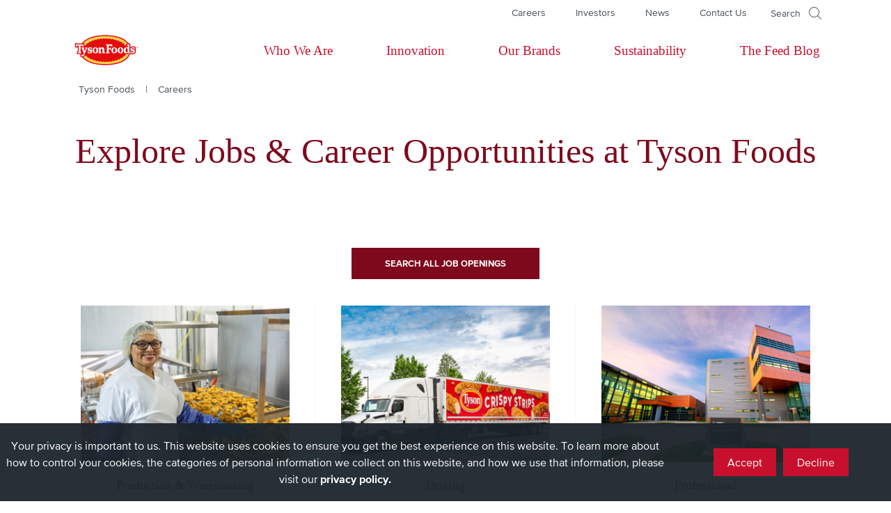

--- FILE ---
content_type: text/html; charset=UTF-8
request_url: https://www.tysonfoods.com/careers
body_size: 67234
content:
<!DOCTYPE html>
<html lang="en" dir="ltr" prefix="content: http://purl.org/rss/1.0/modules/content/  dc: http://purl.org/dc/terms/  foaf: http://xmlns.com/foaf/0.1/  og: http://ogp.me/ns#  rdfs: http://www.w3.org/2000/01/rdf-schema#  schema: http://schema.org/  sioc: http://rdfs.org/sioc/ns#  sioct: http://rdfs.org/sioc/types#  skos: http://www.w3.org/2004/02/skos/core#  xsd: http://www.w3.org/2001/XMLSchema# ">
  <head>
    <meta charset="utf-8" />
<meta name="description" content="Wherever your talents lie, Tyson Foods provides opportunities for career development and to make a difference. Find a full list of jobs and careers here!" />
<meta name="keywords" content="apply, job, jobs, career, careers, employment, application, job application, applications, opportunities, opportunity, recruitment, vacancies, openings, profession, professional, occupation, occupations, position, line of work, work, vocation, humboldt" />
<link rel="canonical" href="https://www.tysonfoods.com/careers" />
<meta property="og:title" content="Careers" />
<meta name="twitter:title" content="Careers" />
<meta name="google-site-verification" content="nanfTl1ryAhVCH-rUdKRDU_iRnoSdZCHetA89LnhwTo" />
<meta name="Generator" content="Drupal 10 (https://www.drupal.org)" />
<meta name="MobileOptimized" content="width" />
<meta name="HandheldFriendly" content="true" />
<meta name="viewport" content="width=device-width, initial-scale=1.0" />
<script type="application/ld+json">{
    "@context": "https://schema.org",
    "@graph": [
        {
            "@type": "ImageObject",
            "url": "https://www.tysonfoods.com/sites/default/files/2021-06/logo.png",
            "name": "Tyson Logo",
            "description": "Tysonfoods logo"
        },
        {
            "@type": "WebSite",
            "name": "Tyson Foods",
            "url": "https://www.tysonfoods.com/",
            "potentialAction": {
                "@type": "SearchAction",
                "target": {
                    "@type": "EntryPoint",
                    "urlTemplate": "https://www.tysonfoods.com/search?search={search_term_string}"
                },
                "query": "https://www.tysonfoods.com/search?search={search_term_string}",
                "query-input": "required name=search_term_string"
            }
        }
    ]
}</script>
<meta name="msapplication-config" content="/themes/custom/tyson/favicons/browserconfig.xml" />
<meta name="theme-color" content="#C8102E" />
<link href="/themes/custom/tyson/favicons/favicon-32x32.png?v=5DcYCmXwgG" rel="icon" type="image/png" sizes="32x32" />
<link href="/themes/custom/tyson/favicons/favicon-16x16.png?v=V2mREiESYu" rel="icon" type="image/png" sizes="16x16" />
<link href="/themes/custom/tyson/favicons/apple-touch-icon.png?v=F97pxb8I1y" rel="apple-touch-icon" type="image/png" sizes="180x180" />
<link href="/themes/custom/tyson/favicons/manifest.json?v=saSwGiYtZX" rel="manifest" />
<link href="/themes/custom/tyson/favicons/safari-pinned-tab.svg?v=DSAUhz1Deb" rel="mask-icon" />
<link href="/themes/custom/tyson/favicons/favicon.ico?v=gkg3LA2pHq" rel="shortcut icon" />

    <title>Explore Jobs &amp; Career Opportunities | Tyson Foods, Inc.</title>
    <link rel="stylesheet" media="all" href="//cloud.typography.com/7091356/7473192/css/fonts.css" />
<link rel="stylesheet" media="all" href="/sites/default/files/css/css_QiIO5-Q4B1rkZBjVRd_biuHsZd1XyxnGSm8mF9zLAm0.css?delta=1&amp;language=en&amp;theme=tyson&amp;include=eJw1i0EKwCAMBD9k8U1rDSJEA66X-Hqlxcsww7JJsTyqIddewqsgPSZQrjchUYS3u-Wz2ZBjo0HrkkDnlPbfptN6_PgUtQTdekwmag" />
<link rel="stylesheet" media="all" href="/sites/default/files/css/css_fQHZghfFLSbKiMYL0DguflR7hufcXnGQ5q3pQwr5knQ.css?delta=2&amp;language=en&amp;theme=tyson&amp;include=eJw1i0EKwCAMBD9k8U1rDSJEA66X-Hqlxcsww7JJsTyqIddewqsgPSZQrjchUYS3u-Wz2ZBjo0HrkkDnlPbfptN6_PgUtQTdekwmag" />
<link rel="stylesheet" media="all" href="/sites/default/files/css/css_kTWqs2N4aaSRhLsTZocBu_-M0Uo0XqXw_CdwSeE4-TI.css?delta=3&amp;language=en&amp;theme=tyson&amp;include=eJw1i0EKwCAMBD9k8U1rDSJEA66X-Hqlxcsww7JJsTyqIddewqsgPSZQrjchUYS3u-Wz2ZBjo0HrkkDnlPbfptN6_PgUtQTdekwmag" />

    
    <meta name="facebook-domain-verification" content="mdgb4hv9jlya4owbtkmpfjqgfa8jh0" />


    <script src="https://www.googleoptimize.com/optimize.js?id=OPT-TRCXGPX"></script>
  </head>
  <body class="bricked-section-title path-node page-node-type-basic-page">


        <a href="#main-content" class="visually-hidden focusable skip-link">
      Skip to main content
    </a>
    
      <div class="dialog-off-canvas-main-canvas" data-off-canvas-main-canvas>
    <div class="layout-container">

  <header role="banner">
    
      <div class="region region-header">
    <a class="mobile-menu-button"></a>
    <div class="block-topmenu block block-block-content block-block-content2f950e31-5b63-4719-9536-c7406a7d6da2">
  
    
      
      <div class="field field--name-field-blocks field--type-entity-reference field--label-hidden field__items">
              <div class="field__item"><nav role="navigation" aria-labelledby="-menu" class="block-mainnavigation block block-menu navigation menu--main">
            
  

        
              <ul class="menu">
                    <li class="menu-item menu-item--expanded">
        <a href="/who-we-are" target="_self" data-drupal-link-system-path="node/56">Who We Are</a>
                 <a href="#" class="menu-toggle"><span class="caret"></span></a>
         <div class="menu-box">
                      
  <div class="clearfix text-formatted field field--name-field-menu-body field--type-text-long field--label-above">
    <div class="field__label">Body</div>
              <div class="field__item"><p><a href="/who-we-are">Who We Are</a></p></div>
          </div>

                                  <ul class="menu">
                    <li class="menu-item menu-item--expanded">
        <span target="_self" rel="">Col 1</span>
                 <a href="#" class="menu-toggle"><span class="caret"></span></a>
         <div class="menu-box">
                                  <ul class="menu">
                    <li class="menu-item menu-item--expanded">
        <a href="/who-we-are/our-story" target="_self" rel="" data-drupal-link-system-path="node/61">Our Story</a>
                 <a href="#" class="menu-toggle"><span class="caret"></span></a>
         <div class="menu-box">
                                  <ul class="menu">
                    <li class="menu-item">
        <a href="/who-we-are/our-story/purpose-values" target="_self" rel="" data-drupal-link-system-path="node/66">Purpose &amp; Values</a>
              </li>
                <li class="menu-item">
        <a href="/who-we-are/our-story/what-we-do" target="_self" rel="" data-drupal-link-system-path="node/71">What We Do</a>
              </li>
                <li class="menu-item">
        <a href="/who-we-are/our-story/where-we-came" target="_self" rel="" data-drupal-link-system-path="node/76">Where We Came From</a>
              </li>
        </ul>
  
        </div>
              </li>
        </ul>
  
        </div>
              </li>
                <li class="menu-item menu-item--expanded">
        <span target="_self" rel="">Col 2</span>
                 <a href="#" class="menu-toggle"><span class="caret"></span></a>
         <div class="menu-box">
                                  <ul class="menu">
                    <li class="menu-item menu-item--expanded">
        <a href="/who-we-are/our-people" target="_self" rel="" data-drupal-link-system-path="node/101">Our People</a>
                 <a href="#" class="menu-toggle"><span class="caret"></span></a>
         <div class="menu-box">
                                  <ul class="menu">
                    <li class="menu-item">
        <a href="/who-we-are/our-people/leadership" target="_self" rel="" data-drupal-link-system-path="node/106">Leadership</a>
              </li>
                <li class="menu-item">
        <a href="https://www.tysonfoods.com/who-we-are/our-people/team-members" target="_self">Team Members</a>
              </li>
        </ul>
  
        </div>
              </li>
        </ul>
  
        </div>
              </li>
                <li class="menu-item menu-item--expanded">
        <span target="_self" rel="">Col 3</span>
                 <a href="#" class="menu-toggle"><span class="caret"></span></a>
         <div class="menu-box">
                                  <ul class="menu">
                    <li class="menu-item menu-item--expanded">
        <a href="/who-we-are/our-partners" target="_self" rel="" data-drupal-link-system-path="node/111">Our Partners</a>
                 <a href="#" class="menu-toggle"><span class="caret"></span></a>
         <div class="menu-box">
                                  <ul class="menu">
                    <li class="menu-item">
        <a href="/who-we-are/our-partners/farmers" target="_self" rel="" data-drupal-link-system-path="node/116">Farmers</a>
              </li>
                <li class="menu-item">
        <a href="/who-we-are/our-partners/farmers/prospective-farmers" target="_self" rel="" data-drupal-link-system-path="node/3848">Prospective Farmers</a>
              </li>
        </ul>
  
        </div>
              </li>
        </ul>
  
        </div>
              </li>
                <li class="menu-item menu-item--expanded">
        <span target="_self" rel="">Col 4</span>
                 <a href="#" class="menu-toggle"><span class="caret"></span></a>
         <div class="menu-box">
                                  <ul class="menu">
                    <li class="menu-item menu-item--expanded">
        <a href="/who-we-are/giving-back" target="_self" rel="" data-drupal-link-system-path="node/121">Giving Back</a>
                 <a href="#" class="menu-toggle"><span class="caret"></span></a>
         <div class="menu-box">
                                  <ul class="menu">
                    <li class="menu-item">
        <a href="/who-we-are/giving-back/hunger-relief" target="_self" rel="" data-drupal-link-system-path="node/126">Hunger Relief</a>
              </li>
                <li class="menu-item">
        <a href="/who-we-are/giving-back/disaster-relief" target="_self" rel="" data-drupal-link-system-path="node/136">Disaster Relief</a>
              </li>
                <li class="menu-item">
        <a href="/who-we-are/giving-back/corporate-giving" target="_self" rel="" data-drupal-link-system-path="node/141">Corporate Giving</a>
              </li>
        </ul>
  
        </div>
              </li>
        </ul>
  
        </div>
              </li>
        </ul>
  
        </div>
              </li>
                <li class="menu-item menu-item--expanded">
        <a href="/innovation" target="_self" rel="" data-drupal-link-system-path="node/31">Innovation</a>
                 <a href="#" class="menu-toggle"><span class="caret"></span></a>
         <div class="menu-box">
                      
  <div class="clearfix text-formatted field field--name-field-menu-body field--type-text-long field--label-above">
    <div class="field__label">Body</div>
              <div class="field__item"><p><a href="/innovation">Innovation</a></p>

<p>&nbsp;</p>

<p><img alt="Our Vision" data-entity-type="file" data-entity-uuid="bb09bc5b-95ca-4cdc-99c5-52cd9c9e087c" src="/sites/default/files/inline-images/Our-Vision_subnav_1_0.jpg" width="200" height="110" loading="lazy"></p>

<p>&nbsp;</p></div>
          </div>

                                  <ul class="menu">
                    <li class="menu-item menu-item--expanded">
        <span target="_self" rel="">Col 1</span>
                 <a href="#" class="menu-toggle"><span class="caret"></span></a>
         <div class="menu-box">
                                  <ul class="menu">
                    <li class="menu-item menu-item--expanded">
        <a href="/innovation/protein-leader" target="_self" rel="" data-drupal-link-system-path="node/151">Protein Leader</a>
                 <a href="#" class="menu-toggle"><span class="caret"></span></a>
         <div class="menu-box">
                                  <ul class="menu">
                    <li class="menu-item">
        <a href="/innovation/protein-leader/getting-farm-table" target="_self" rel="" data-drupal-link-system-path="node/156">Getting from Farm to Table</a>
              </li>
                <li class="menu-item">
        <a href="/innovation/protein-leader/helping-people-eat-well" target="_self" rel="" data-drupal-link-system-path="node/161">Helping People Eat Well</a>
              </li>
                <li class="menu-item">
        <a href="/innovation/protein-leader/global-food-company" data-drupal-link-system-path="node/4033">A Global Food Company</a>
              </li>
        </ul>
  
        </div>
              </li>
        </ul>
  
        </div>
              </li>
                <li class="menu-item menu-item--expanded">
        <span target="_self" rel="">Col 2</span>
                 <a href="#" class="menu-toggle"><span class="caret"></span></a>
         <div class="menu-box">
                                  <ul class="menu">
                    <li class="menu-item menu-item--expanded">
        <a href="/food-innovation" target="_self" rel="" data-drupal-link-system-path="node/171">Food Innovation</a>
                 <a href="#" class="menu-toggle"><span class="caret"></span></a>
         <div class="menu-box">
                                  <ul class="menu">
                    <li class="menu-item">
        <a href="/innovation/food-innovation/culinary-innovation" target="_self" rel="" data-drupal-link-system-path="node/176">Culinary Innovation</a>
              </li>
                <li class="menu-item menu-item--collapsed">
        <a href="/innovation/food-innovation/food-quality-leader" target="_self" rel="" data-drupal-link-system-path="node/181">Food Quality Leader</a>
              </li>
                <li class="menu-item">
        <a href="/innovation/food-innovation/food-quality-leader/certifications-and-programs" target="_self" rel="" data-drupal-link-system-path="node/276">Certifications &amp; Programs</a>
              </li>
                <li class="menu-item">
        <a href="/innovation/food-innovation/tyson-ventures" target="_self" rel="" data-drupal-link-system-path="node/186">Tyson Ventures</a>
              </li>
        </ul>
  
        </div>
              </li>
        </ul>
  
        </div>
              </li>
                <li class="menu-item menu-item--expanded">
        <span target="_self" rel="">Col4</span>
                 <a href="#" class="menu-toggle"><span class="caret"></span></a>
         <div class="menu-box">
                                  <ul class="menu">
                    <li class="menu-item menu-item--expanded">
        <a href="/innovation/pointing-forward" target="_self" data-drupal-link-system-path="node/191">Pointing Forward</a>
                 <a href="#" class="menu-toggle"><span class="caret"></span></a>
         <div class="menu-box">
                                  <ul class="menu">
                    <li class="menu-item">
        <a href="/innovation/pointing-forward/hides-tanneries" target="_self" data-drupal-link-system-path="node/4371">Hides &amp; Tanneries</a>
              </li>
        </ul>
  
        </div>
              </li>
        </ul>
  
        </div>
              </li>
        </ul>
  
        </div>
              </li>
                <li class="menu-item">
        <a href="/our-brands" target="_self" rel="" data-drupal-link-system-path="node/196">Our Brands</a>
              </li>
                <li class="menu-item">
        <a href="/sustainability" target="_self" rel="" data-drupal-link-system-path="node/201">Sustainability</a>
              </li>
                <li class="menu-item">
        <a href="https://thefeed.blog/" target="_self" rel="">The Feed Blog</a>
              </li>
        </ul>
  


  </nav>
</div>
              <div class="field__item"><nav role="navigation" aria-labelledby="-menu" class="block-sitemenu block block-menu navigation menu--site-menu">
            
  <h2 class="visually-hidden" id="-menu">Site Menu</h2>
  

        
              <ul class="menu">
                    <li class="menu-item menu-item--active-trail">
        <a href="/careers" target="_self" rel="" data-drupal-link-system-path="node/346" class="is-active" aria-current="page">Careers</a>
              </li>
                <li class="menu-item">
        <a href="/investors" target="_self" rel="" data-drupal-link-system-path="node/351">Investors</a>
              </li>
                <li class="menu-item">
        <a href="/news" target="_self" rel="" data-drupal-link-system-path="node/356">News</a>
              </li>
                <li class="menu-item">
        <a href="/contact-us" target="_self" rel="" data-drupal-link-system-path="node/421">Contact Us</a>
              </li>
        </ul>
  


  </nav>
</div>
          </div>
  
  </div>
<div class="block-globalsearch block block-tyson-core block-global-search">
  
    
      
<div class="global-search-block">
  <div class="controls">
    <a class="icon-search" href="#opensearch" aria-label=Open Search>
      <span>Search</span>
    </a>
    <a class="icon-close-x" href="#closesearch" aria-label=Close Search></a>
  </div>

  <div class="full-screen-overlay search-overlay">
    <form action="/search">
      <div class="input-box">
        <input type="text" class="text-box" placeholder="Search TysonFoods.com" aria-label="Search TysonFoods.com">
        <button type="submit" class="icon-search" aria-label=Search></button>
      </div>
      <span class="error">Please fill in field</span>
    </form>
  </div>
</div>

  </div>

  </div>

      <div class="region region-header-menu">
    <div class="block-tyson-branding block block-system block-system-branding-block">
  
    
  <div class="block-tyson-branding block block-system block-system-branding-block">
  <a class="name site-logo" href="/" title="Tyson Foods" aria-label="Return to Tyson foods home page" rel="home">
      <?xml version="1.0" encoding="utf-8"?>
<!-- Generator: Adobe Illustrator 27.6.1, SVG Export Plug-In . SVG Version: 6.00 Build 0)  -->
<svg version="1.1" id="Layer_1" xmlns="http://www.w3.org/2000/svg" xmlns:xlink="http://www.w3.org/1999/xlink" x="0px" y="0px"
	 viewBox="0 0 1158.72 659.6" style="enable-background:new 0 0 1158.72 659.6;" xml:space="preserve">
<style type="text/css">
	.st0{fill:#E40B0E;}
	.st1{fill:#FED34C;}
	.st2{fill:#E10C10;}
	.st3{fill:#FFFFFF;}
</style>
<path class="st0" d="M576.71,566h-0.49c-249-0.14-403.57-90.72-403.5-236.38s154.62-236,403.26-236h0.47
	c120.06,0.07,220.79,21.3,291.3,61.39C941.2,196.76,980,257.29,980,330s-38.87,133.23-112.36,174.9
	C797.14,544.88,696.55,566,576.71,566z M576,126.05c-228.68,0-370.72,78-370.81,203.58s142.09,203.79,371.05,203.92h0.47
	c114.26,0,209.3-19.65,274.88-56.84c62.74-35.57,95.9-86.3,95.92-146.69s-33.08-111.17-95.79-146.82
	c-65.64-37.32-160.84-57.08-275.29-57.15L576,126.05z"/>
<path class="st1" d="M576.44,109.83c-238.92-0.11-387.41,84.1-387.5,219.79s148.34,220,387.29,220.15S963.69,465.71,963.73,330
	S815.42,110,576.44,109.83"/>
<path class="st2" d="M376.29,188.42h-0.05h0.06C376.3,188.42,376.29,188.4,376.29,188.42z"/>
<path class="st0" d="M576.34,519.39h-1.7c-9.65-0.03-18.38-5.76-22.24-14.61c-4.49,8.57-13.62,13.67-23.27,13l-1.69-0.12
	c-9.64-0.7-17.94-7.04-21.17-16.15c-5.09,8.23-14.58,12.66-24.16,11.27l-1.69-0.25c-9.59-1.41-17.42-8.39-19.94-17.75
	c-5.75,7.83-15.6,11.5-25.07,9.33l-1.63-0.38c-9.5-2.19-16.78-9.85-18.48-19.45c-6.44,7.33-16.64,10.12-25.91,7.07l-1.66-0.55
	c-9.3-3.11-15.82-11.51-16.54-21.29c-7.23,6.7-17.78,8.39-26.73,4.27L342.9,473c-8.99-4.2-14.52-13.43-14-23.33
	c-8.14,5.81-19,6.06-27.39,0.63l-1.46-0.95c-8.53-5.59-12.68-15.91-10.38-25.85c-9.35,4.4-20.45,2.42-27.71-4.93l-1.33-1.37
	c-7.43-7.71-8.95-19.38-3.73-28.73c-10.9,1.61-21.52-4.29-25.9-14.4c-0.28-0.65-0.55-1.29-0.81-1.94
	c-4.33-10.58-0.71-22.75,8.71-29.24c-10.91-3.89-17.56-14.94-15.9-26.41c0.1-0.68,0.2-1.35,0.31-2
	c1.83-11.24,11.21-19.7,22.57-20.38c-7.12-8.48-7.62-20.7-1.22-29.73l1.08-1.5c6.22-8.63,17.33-12.23,27.43-8.87
	c-3.47-9.8-0.32-20.73,7.83-27.18l1.38-1.09c7.97-6.24,18.96-6.91,27.62-1.66c-1.25-9.95,3.74-19.65,12.56-24.43l1.51-0.81
	c8.72-4.66,19.38-3.59,27,2.71c0.19-9.86,6.3-18.63,15.49-22.21l1.6-0.62c9.15-3.53,19.52-1.23,26.31,5.84
	c1.27-9.69,8.22-17.68,17.64-20.29l1.62-0.45c9.39-2.57,19.42,0.7,25.48,8.32c2.16-9.47,9.74-16.75,19.29-18.53l1.71-0.31
	c9.53-1.72,19.17,2.36,24.56,10.4c2.92-9.26,11.07-15.9,20.73-16.89l1.66-0.17c9.61-1,18.9,3.78,23.68,12.17
	c3.57-8.96,12.1-14.96,21.74-15.3l1.69-0.05c9.65-0.33,18.58,5.11,22.73,13.83c4.17-8.7,13.1-14.12,22.75-13.79l1.74,0.06
	c9.64,0.37,18.16,6.4,21.71,15.37c4.78-8.4,14.09-13.17,23.7-12.15l1.69,0.18c9.62,1.05,17.71,7.7,20.6,16.94
	c5.41-8.03,15.07-12.09,24.59-10.34l1.71,0.32c9.55,1.8,17.11,9.1,19.23,18.58c6.08-7.6,16.1-10.85,25.48-8.27l1.68,0.47
	c9.41,2.64,16.34,10.65,17.58,20.35c6.81-7.04,17.18-9.31,26.31-5.76l1.65,0.65c9.16,3.62,15.23,12.41,15.38,22.26
	c7.63-6.28,18.3-7.31,27-2.63l1.55,0.84c8.81,4.82,13.76,14.55,12.46,24.51c8.68-5.22,19.69-4.51,27.63,1.78l1.4,1.12
	c8.13,6.52,11.21,17.5,7.64,27.3c10.1-3.29,21.16,0.35,27.33,9c0.38,0.52,0.75,1.05,1.11,1.58c6.32,9.12,5.67,21.37-1.59,29.77
	c11.36,0.85,20.61,9.45,22.28,20.72c0.1,0.68,0.19,1.36,0.28,2c1.49,11.52-5.36,22.48-16.36,26.2c9.3,6.64,12.73,18.86,8.24,29.37
	c-0.27,0.67-0.55,1.31-0.84,1.92c-4.5,10.01-15.16,15.77-26,14.05c5.11,9.39,3.49,21.02-4,28.66l-1.28,1.3
	c-7.31,7.32-18.43,9.23-27.76,4.76c2.23,9.93-1.96,20.2-10.5,25.74l-1.49,1c-8.41,5.39-19.26,5.09-27.36-0.76
	c0.47,9.9-5.12,19.1-14.12,23.26l-1.62,0.74c-8.94,4.04-19.44,2.32-26.62-4.38c-0.75,9.79-7.32,18.17-16.65,21.24l-1.6,0.52
	c-9.28,3.04-19.48,0.23-25.9-7.13c-1.74,9.58-9.02,17.2-18.51,19.37l-1.65,0.38c-9.46,2.13-19.28-1.56-25-9.39
	c-2.54,9.36-10.4,16.31-20,17.7l-1.69,0.24c-9.59,1.39-19.09-3.05-24.18-11.29c-3.25,9.1-11.57,15.42-21.21,16.11l-1.73,0.11
	c-9.62,0.64-18.71-4.46-23.18-13c-3.88,8.84-12.63,14.55-22.28,14.54h-0.28L576.34,519.39z"/>
<path class="st0" d="M1058.2,327.47V280.1c-17.74-6.54-29-10-43.34-10c-19,0-32.2,5.51-40.89,13.57v-49.4l-13.66-14l-57.54,13.35
	v37.45c-15.43,2.52-28,10.22-36.52,21.78c-10.94-14.2-28.12-22.69-48.9-22.69c-21,0-38.33,8.68-49.25,23.16
	c-10.91-14.48-28.24-23.16-49.25-23.16c-5.73-0.02-11.44,0.68-17,2.07V222.9H573.39v38.88l10.28,2.22c1.6,0.35,2.75,1.77,2.75,3.41
	v81.32c-0.01,1.9-1.53,3.45-3.43,3.48l-4.24,0.07c-1.93,0.03-3.51-1.51-3.54-3.44c0-0.02,0-0.03,0-0.05V317.4
	c0-29.15-16.94-47.25-44.2-47.25c-6.49-0.01-12.9,1.37-18.81,4.05l-5.55-5.69l-51.16,12.21c-9.89-6.77-22.18-10.57-36.08-10.57
	c-14.13,0-26.6,3.93-36.57,10.91c-20.88-9.18-32.7-10.91-46.86-10.91c-7.14-0.08-14.25,0.85-21.12,2.77h-70.69v-50H95.26v66.45
	h44.11v59.91c0,1.65-1.16,3.07-2.78,3.41L126,354.88v39h56.44v38.5c7.18,7,22.11,11.13,31.26,11.13c19.75,0,35.77-13.91,47.67-41.45
	l19.87-46.86v32.38c14.13,5.37,37,9.07,47.85,9.07c19.22,0,35-7.13,44.59-18.95c10.95,11.93,26.86,18.95,45.74,18.95
	c10.71,0.13,21.29-2.39,30.78-7.35v4.58h211v-36c8.6,23.66,29.94,38.77,57.66,38.77c21,0,38.34-8.68,49.25-23.17
	c10.89,14.52,28.24,23.15,49.24,23.15c19.75,0,36.26-7.68,47.23-20.64c12,18,32.71,21.14,42.95,21.14
	c8.12-0.03,16.13-1.85,23.47-5.33h39.19c11.55,3.41,23.51,5.2,35.55,5.34c35.93,0,57-20.53,57-49.19
	C1062.71,339.55,1061,332.85,1058.2,327.47z"/>
<path class="st3" d="M958.45,360.63v-120l-3.15-3.23l-37,8.58v11.49h7.88c2.76-0.13,5.1,2,5.23,4.76c0.01,0.16,0.01,0.31,0,0.47
	v27.13c-5.3-2.77-11.21-4.19-17.2-4.11c-27.88,0-44.63,19-44.63,47.72s10.31,47.72,36.39,47.72c11.85,0,20.57-5.94,26.48-15.79v13
	h37.31v-10.7l-7.16-1.93C960.1,365.38,958.29,363.16,958.45,360.63z M931.39,350.78c-4.49,8.8-10.95,14.16-16.76,14.16
	c-11.56,0-16.33-11.55-16.33-31.55c0-21.86,5.47-35.37,17-35.37c12,0,16.06,7.56,16.06,27.25L931.39,350.78z"/>
<path class="st3" d="M419.41,285.67c-27.89,0-46.29,19-46.29,47.72s18.4,47.72,46.29,47.72s46.29-19,46.29-47.72
	S447.3,285.67,419.41,285.67z M419.41,368.76c-12,0-17.55-13.51-17.55-35.37S407.39,298,419.41,298S437,311.53,437,333.39
	S431.43,368.76,419.41,368.76z"/>
<path class="st3" d="M817.35,285.67c-27.89,0-46.28,19-46.28,47.72s18.39,47.72,46.28,47.72s46.29-19,46.29-47.72
	S845.24,285.67,817.35,285.67z M817.35,368.76c-12,0-17.55-13.51-17.55-35.37S805.33,298,817.35,298s17.55,13.51,17.55,35.37
	S829.37,368.76,817.35,368.76z"/>
<path class="st3" d="M718.85,285.67c-27.88,0-46.28,19-46.28,47.72s18.4,47.72,46.28,47.72s46.29-19,46.29-47.72
	S746.74,285.67,718.85,285.67z M718.85,368.76c-12,0-17.55-13.51-17.55-35.37S706.84,298,718.85,298s17.56,13.51,17.56,35.37
	S730.87,368.76,718.85,368.76z"/>
<path class="st3" d="M320.15,308.49c0-5,4.88-8.74,13.47-8.74c4.38-0.08,8.74,0.66,12.85,2.18c1.35,0.57,2.4,1.67,2.89,3.05l4,11
	h10.48V290.8c-8.4-3.19-15.2-5.13-27.83-5.13c-28.3,0-39.24,14.39-39.24,30.9c0,36.82,46.65,21.43,46.65,40.64
	c0,6.74-6,9.54-14.48,9.54c-5.6-0.06-11.07-1.67-15.81-4.66c-1.13-0.71-1.96-1.83-2.3-3.12l-3.27-12.37h-10.82v29.26
	c5.9,1.68,19.2,5.25,32.34,5.25c25.93,0,39.24-15,39.24-33.16C368.32,310.83,320.15,327,320.15,308.49z"/>
<path class="st3" d="M999,308.49c0-5,4.88-8.74,13.47-8.74c4.38-0.08,8.74,0.66,12.85,2.18c1.35,0.57,2.4,1.67,2.89,3.05l4,11h10.48
	V290.8c-8.4-3.19-15.2-5.13-27.83-5.13c-28.3,0-39.24,14.39-39.24,30.9c0,36.82,46.65,21.43,46.65,40.64c0,6.74-6,9.54-14.48,9.54
	c-5.59-0.06-11.06-1.67-15.79-4.66c-1.13-0.71-1.96-1.83-2.3-3.12l-3.27-12.37h-10.81v29.26c5.9,1.68,19.2,5.25,32.33,5.25
	c25.94,0,39.25-15,39.25-33.16C1047.2,310.83,999,327,999,308.49z"/>
<path class="st3" d="M150.76,365.57l-9.25,1.93v10.84h56.42V367.5l-9.25-1.93c-2.5-0.37-4.29-2.59-4.13-5.11V257.62h23.62
	c2.52-0.17,4.74,1.62,5.11,4.12l2.61,12.1h12.77v-35.42H110.78v35.42h12.76l2.62-12.1c0.37-2.5,2.59-4.29,5.11-4.12h23.61v102.84
	C155.05,362.98,153.26,365.2,150.76,365.57z"/>
<path class="st3" d="M686.3,273.84v-35.42h-97.39v10.84l8.9,1.93c2.5,0.37,4.29,2.59,4.13,5.11v104.16
	c0.16,2.52-1.63,4.74-4.13,5.11l-8.9,1.93v10.84h56.77V367.5l-9.95-1.93c-2.5-0.37-4.29-2.59-4.13-5.11v-44.52h16.64
	c2.51-0.16,4.73,1.62,5.11,4.1l1.89,8.55h10.84v-40.14h-10.84l-1.89,8.55c-0.38,2.48-2.6,4.26-5.11,4.1H631.6v-43.48h34.21
	c2.52-0.17,4.74,1.62,5.11,4.12l2.62,12.1H686.3z"/>
<path class="st3" d="M559.69,360.63V317.4c0-22.35-12-31.73-28.68-31.73c-10.76,0-19.41,5.51-26.17,13.25v-10l-3.15-3.24l-36,8.59
	v11.48h6.83c2.76-0.13,5.1,2,5.23,4.76c0.01,0.16,0.01,0.31,0,0.47v49.8c0.16,2.49-1.6,4.7-4.07,5.1l-8,1.83v10.67h52.16v-10.71
	l-8.9-1.93c-2.5-0.37-4.29-2.59-4.13-5.11v-47.24c4.18-3.85,8.59-6.19,14.24-6.19c11.2,0,13.55,6.73,13.55,18.12v53h40.09v-10.65
	l-8.9-1.93C561.31,365.36,559.53,363.14,559.69,360.63z"/>
<path class="st3" d="M258.17,299.11l5.81,1.1c3.66,0.69,4.66,3,3.06,7l-15,38l-14.59-37.76c-1.31-3.39-0.81-6.11,3.08-7l5.86-1.34
	v-10.68h-50.83v10.68l6.93,1.8c1.74,0.29,3.18,1.51,3.75,3.18l30.94,78l-4,10.15c-5.32,13.47-19.62,19.46-31.28,9.17l-4,1.26
	l-0.12,20.74c4.4,3.21,9.5,4.58,15.91,4.58c10.77,0,22.76-6.91,33.38-32l39.12-92.25c0.59-1.62,2.01-2.8,3.71-3.07l6.52-1.56v-10.68
	h-38.25V299.11z"/>
<path class="st0" d="M1068.39,282.23v-2.13h10.88v2.13h-4.17v10.64h-2.54v-10.64H1068.39z M1085.09,280.1l3.26,9.14l3.28-9.14h3.63
	v12.77h-2.34v-10.31l-3.53,10.31h-2.05l-3.56-10.31v10.31h-2.34V280.1H1085.09z"/>
</svg>
  
    <!--PrideUpdate-->
    <!--<img src="Tyson Foods" alt="Tyson Foods Logo" class="headerPrideLogo"> --> <!-- replace site_name with logo_svg in src -->
  </a>
</div>
</div>
<nav role="navigation" aria-labelledby="-menu" class="block-mainnavigation block block-menu navigation menu--main">
            
  

        
              <ul class="menu">
                    <li class="menu-item menu-item--expanded">
        <a href="/who-we-are" target="_self" data-drupal-link-system-path="node/56">Who We Are</a>
                 <a href="#" class="menu-toggle"><span class="caret"></span></a>
         <div class="menu-box">
                      
  <div class="clearfix text-formatted field field--name-field-menu-body field--type-text-long field--label-above">
    <div class="field__label">Body</div>
              <div class="field__item"><p><a href="/who-we-are">Who We Are</a></p></div>
          </div>

                                  <ul class="menu">
                    <li class="menu-item menu-item--expanded">
        <span target="_self" rel="">Col 1</span>
                 <a href="#" class="menu-toggle"><span class="caret"></span></a>
         <div class="menu-box">
                                  <ul class="menu">
                    <li class="menu-item menu-item--expanded">
        <a href="/who-we-are/our-story" target="_self" rel="" data-drupal-link-system-path="node/61">Our Story</a>
                 <a href="#" class="menu-toggle"><span class="caret"></span></a>
         <div class="menu-box">
                                  <ul class="menu">
                    <li class="menu-item">
        <a href="/who-we-are/our-story/purpose-values" target="_self" rel="" data-drupal-link-system-path="node/66">Purpose &amp; Values</a>
              </li>
                <li class="menu-item">
        <a href="/who-we-are/our-story/what-we-do" target="_self" rel="" data-drupal-link-system-path="node/71">What We Do</a>
              </li>
                <li class="menu-item">
        <a href="/who-we-are/our-story/where-we-came" target="_self" rel="" data-drupal-link-system-path="node/76">Where We Came From</a>
              </li>
        </ul>
  
        </div>
              </li>
        </ul>
  
        </div>
              </li>
                <li class="menu-item menu-item--expanded">
        <span target="_self" rel="">Col 2</span>
                 <a href="#" class="menu-toggle"><span class="caret"></span></a>
         <div class="menu-box">
                                  <ul class="menu">
                    <li class="menu-item menu-item--expanded">
        <a href="/who-we-are/our-people" target="_self" rel="" data-drupal-link-system-path="node/101">Our People</a>
                 <a href="#" class="menu-toggle"><span class="caret"></span></a>
         <div class="menu-box">
                                  <ul class="menu">
                    <li class="menu-item">
        <a href="/who-we-are/our-people/leadership" target="_self" rel="" data-drupal-link-system-path="node/106">Leadership</a>
              </li>
                <li class="menu-item">
        <a href="https://www.tysonfoods.com/who-we-are/our-people/team-members" target="_self">Team Members</a>
              </li>
        </ul>
  
        </div>
              </li>
        </ul>
  
        </div>
              </li>
                <li class="menu-item menu-item--expanded">
        <span target="_self" rel="">Col 3</span>
                 <a href="#" class="menu-toggle"><span class="caret"></span></a>
         <div class="menu-box">
                                  <ul class="menu">
                    <li class="menu-item menu-item--expanded">
        <a href="/who-we-are/our-partners" target="_self" rel="" data-drupal-link-system-path="node/111">Our Partners</a>
                 <a href="#" class="menu-toggle"><span class="caret"></span></a>
         <div class="menu-box">
                                  <ul class="menu">
                    <li class="menu-item">
        <a href="/who-we-are/our-partners/farmers" target="_self" rel="" data-drupal-link-system-path="node/116">Farmers</a>
              </li>
                <li class="menu-item">
        <a href="/who-we-are/our-partners/farmers/prospective-farmers" target="_self" rel="" data-drupal-link-system-path="node/3848">Prospective Farmers</a>
              </li>
        </ul>
  
        </div>
              </li>
        </ul>
  
        </div>
              </li>
                <li class="menu-item menu-item--expanded">
        <span target="_self" rel="">Col 4</span>
                 <a href="#" class="menu-toggle"><span class="caret"></span></a>
         <div class="menu-box">
                                  <ul class="menu">
                    <li class="menu-item menu-item--expanded">
        <a href="/who-we-are/giving-back" target="_self" rel="" data-drupal-link-system-path="node/121">Giving Back</a>
                 <a href="#" class="menu-toggle"><span class="caret"></span></a>
         <div class="menu-box">
                                  <ul class="menu">
                    <li class="menu-item">
        <a href="/who-we-are/giving-back/hunger-relief" target="_self" rel="" data-drupal-link-system-path="node/126">Hunger Relief</a>
              </li>
                <li class="menu-item">
        <a href="/who-we-are/giving-back/disaster-relief" target="_self" rel="" data-drupal-link-system-path="node/136">Disaster Relief</a>
              </li>
                <li class="menu-item">
        <a href="/who-we-are/giving-back/corporate-giving" target="_self" rel="" data-drupal-link-system-path="node/141">Corporate Giving</a>
              </li>
        </ul>
  
        </div>
              </li>
        </ul>
  
        </div>
              </li>
        </ul>
  
        </div>
              </li>
                <li class="menu-item menu-item--expanded">
        <a href="/innovation" target="_self" rel="" data-drupal-link-system-path="node/31">Innovation</a>
                 <a href="#" class="menu-toggle"><span class="caret"></span></a>
         <div class="menu-box">
                      
  <div class="clearfix text-formatted field field--name-field-menu-body field--type-text-long field--label-above">
    <div class="field__label">Body</div>
              <div class="field__item"><p><a href="/innovation">Innovation</a></p>

<p>&nbsp;</p>

<p><img alt="Our Vision" data-entity-type="file" data-entity-uuid="bb09bc5b-95ca-4cdc-99c5-52cd9c9e087c" src="/sites/default/files/inline-images/Our-Vision_subnav_1_0.jpg" width="200" height="110" loading="lazy"></p>

<p>&nbsp;</p></div>
          </div>

                                  <ul class="menu">
                    <li class="menu-item menu-item--expanded">
        <span target="_self" rel="">Col 1</span>
                 <a href="#" class="menu-toggle"><span class="caret"></span></a>
         <div class="menu-box">
                                  <ul class="menu">
                    <li class="menu-item menu-item--expanded">
        <a href="/innovation/protein-leader" target="_self" rel="" data-drupal-link-system-path="node/151">Protein Leader</a>
                 <a href="#" class="menu-toggle"><span class="caret"></span></a>
         <div class="menu-box">
                                  <ul class="menu">
                    <li class="menu-item">
        <a href="/innovation/protein-leader/getting-farm-table" target="_self" rel="" data-drupal-link-system-path="node/156">Getting from Farm to Table</a>
              </li>
                <li class="menu-item">
        <a href="/innovation/protein-leader/helping-people-eat-well" target="_self" rel="" data-drupal-link-system-path="node/161">Helping People Eat Well</a>
              </li>
                <li class="menu-item">
        <a href="/innovation/protein-leader/global-food-company" data-drupal-link-system-path="node/4033">A Global Food Company</a>
              </li>
        </ul>
  
        </div>
              </li>
        </ul>
  
        </div>
              </li>
                <li class="menu-item menu-item--expanded">
        <span target="_self" rel="">Col 2</span>
                 <a href="#" class="menu-toggle"><span class="caret"></span></a>
         <div class="menu-box">
                                  <ul class="menu">
                    <li class="menu-item menu-item--expanded">
        <a href="/food-innovation" target="_self" rel="" data-drupal-link-system-path="node/171">Food Innovation</a>
                 <a href="#" class="menu-toggle"><span class="caret"></span></a>
         <div class="menu-box">
                                  <ul class="menu">
                    <li class="menu-item">
        <a href="/innovation/food-innovation/culinary-innovation" target="_self" rel="" data-drupal-link-system-path="node/176">Culinary Innovation</a>
              </li>
                <li class="menu-item menu-item--collapsed">
        <a href="/innovation/food-innovation/food-quality-leader" target="_self" rel="" data-drupal-link-system-path="node/181">Food Quality Leader</a>
              </li>
                <li class="menu-item">
        <a href="/innovation/food-innovation/food-quality-leader/certifications-and-programs" target="_self" rel="" data-drupal-link-system-path="node/276">Certifications &amp; Programs</a>
              </li>
                <li class="menu-item">
        <a href="/innovation/food-innovation/tyson-ventures" target="_self" rel="" data-drupal-link-system-path="node/186">Tyson Ventures</a>
              </li>
        </ul>
  
        </div>
              </li>
        </ul>
  
        </div>
              </li>
                <li class="menu-item menu-item--expanded">
        <span target="_self" rel="">Col4</span>
                 <a href="#" class="menu-toggle"><span class="caret"></span></a>
         <div class="menu-box">
                                  <ul class="menu">
                    <li class="menu-item menu-item--expanded">
        <a href="/innovation/pointing-forward" target="_self" data-drupal-link-system-path="node/191">Pointing Forward</a>
                 <a href="#" class="menu-toggle"><span class="caret"></span></a>
         <div class="menu-box">
                                  <ul class="menu">
                    <li class="menu-item">
        <a href="/innovation/pointing-forward/hides-tanneries" target="_self" data-drupal-link-system-path="node/4371">Hides &amp; Tanneries</a>
              </li>
        </ul>
  
        </div>
              </li>
        </ul>
  
        </div>
              </li>
        </ul>
  
        </div>
              </li>
                <li class="menu-item">
        <a href="/our-brands" target="_self" rel="" data-drupal-link-system-path="node/196">Our Brands</a>
              </li>
                <li class="menu-item">
        <a href="/sustainability" target="_self" rel="" data-drupal-link-system-path="node/201">Sustainability</a>
              </li>
                <li class="menu-item">
        <a href="https://thefeed.blog/" target="_self" rel="">The Feed Blog</a>
              </li>
        </ul>
  


  </nav>

  </div>

  </header>

    <div class="region region-highlighted">
    <div data-drupal-messages-fallback class="hidden"></div>

  </div>


  

  <main role="main">
    <a id="main-content" tabindex="-1"></a>
    <div class="layout-content">
        <div class="region region-content">
    <div class="block-breadcrumbs-2 block block-system block-system-breadcrumb-block">
  
    
        <nav class="breadcrumb" role="navigation" aria-labelledby="system-breadcrumb">
    <h2 id="system-breadcrumb" class="visually-hidden">Breadcrumb</h2>
    <ol>
          <li>
                  <a href="/">Tyson Foods</a>
              </li>
          <li>
                  Careers
              </li>
        </ol>
  </nav>

  </div>
<div class="block-mainpagecontent block block-system block-system-main-block">
  
    
      
<article about="/careers" class="node node--type-basic-page node--view-mode-full">

  
    

  
  <div class="node__content">
    
      <div class="field field--name-field-bricks field--type-bricks field--label-hidden field__items">
              <div>
<div  class="brick brick--type--section-title brick--id--9770 brick-section_title theme-subtitle-dash theme-title-dash theme-title-sm-padding">
  <h1>
            <div class="field field--name-field-sectiontitle-title field--type-string field--label-hidden field__item">Explore Jobs &amp; Career Opportunities at Tyson Foods</div>
      </h1>
</div>

<div  class="brick brick--type--copy brick--id--10683 default brick-copy theme-full-width">
  
            <div class="clearfix text-formatted field field--name-field-brick-copy-copy field--type-text-long field--label-hidden field__item"><div class="cta text-align-center">&nbsp;</div>

<div class="cta text-align-center"><a href="https://tysonfoods.wd5.myworkdayjobs.com/TSN">Search All Job Openings</a></div>

<div class="cta text-align-center">&nbsp;</div></div>
      
</div>

<div  class="brick brick--type--columns brick--id--10667 brick-columns">
  
      <div class="field field--name-field-columns field--type-bricks field--label-hidden field__items">
              <div>
<div class="brick brick--type--column brick--id--5082 ar-4by3 brick-column eck-entity">
    
<a  class="column-media-container">
    
            <div class="blazy blazy--field blazy--field-column-media blazy--field-column-media--default field field--name-field-column-media field--type-entity-reference field--label-hidden field__item" data-blazy="">    <div data-b-token="b-8dd4cdc1d71" class="media media--blazy media--bundle--image media--image is-b-loading"><img alt="This is a production worker smiling for a photo." decoding="async" class="media__element b-lazy" loading="lazy" data-src="/sites/default/files/2022-12/Production%20Chicken-Quik.jpg" src="data:image/svg+xml;charset=utf-8,%3Csvg%20xmlns%3D&#039;http%3A%2F%2Fwww.w3.org%2F2000%2Fsvg&#039;%20viewBox%3D&#039;0%200%201%201&#039;%2F%3E" width="1280" height="960" typeof="foaf:Image" />
        </div>
  </div>
      
  </a>
<div  class="column-copy-container center">
    
            <div class="field field--name-field-column-heading field--type-string field--label-hidden field__item">Production &amp; Warehousing</div>
      
            <div class="clearfix text-formatted field field--name-field-column-ckcopy field--type-text-long field--label-hidden field__item"><p class="MsoNormal text-align-center"><span>Work with us to improve maintenance, increase efficiency and ensure quality products safely reach tables everywhere.</span></p>

<div class="cta text-align-center"><a href="https://tysonfoods.wd5.myworkdayjobs.com/TSN5" target="_blank">Production Jobs</a></div></div>
      
  </div>
</div>

<div class="brick brick--type--column brick--id--5083 ar-4by3 brick-column eck-entity">
    
<a  class="column-media-container">
    
            <div class="blazy blazy--field blazy--field-column-media blazy--field-column-media--default field field--name-field-column-media field--type-entity-reference field--label-hidden field__item" data-blazy="">    <div data-b-token="b-dc05f824739" class="media media--blazy media--bundle--image media--image is-b-loading"><img alt="This is a photo of a Tyson Chicken Strips truck" decoding="async" class="media__element b-lazy" loading="lazy" data-src="/sites/default/files/2022-12/Driving-Jobs.jpg" src="data:image/svg+xml;charset=utf-8,%3Csvg%20xmlns%3D&#039;http%3A%2F%2Fwww.w3.org%2F2000%2Fsvg&#039;%20viewBox%3D&#039;0%200%201%201&#039;%2F%3E" width="1280" height="960" typeof="foaf:Image" />
        </div>
  </div>
      
  </a>
<div  class="column-copy-container center">
    
            <div class="field field--name-field-column-heading field--type-string field--label-hidden field__item">Driving</div>
      
            <div class="clearfix text-formatted field field--name-field-column-ckcopy field--type-text-long field--label-hidden field__item"><p class="MsoNormal text-align-center"><span>Discover the benefits of driving for a private fleet and join us on the road.</span></p>

<div class="cta text-align-center"><a href="https://intelliapp.driverapponline.com/c/tyson?r=tysonfoodscareers" target="_blank">Driving Jobs</a></div></div>
      
  </div>
</div>

<div class="brick brick--type--column brick--id--5084 ar-4by3 brick-column eck-entity">
    
<a  class="column-media-container">
    
            <div class="blazy blazy--field blazy--field-column-media blazy--field-column-media--default field field--name-field-column-media field--type-entity-reference field--label-hidden field__item" data-blazy="">    <div data-b-token="b-d1a54d378ae" class="media media--blazy media--bundle--image media--image is-b-loading"><img alt="This is a photo of Tyson Foods WHQ." decoding="async" class="media__element b-lazy" loading="lazy" data-src="/sites/default/files/2022-12/Professional-Jobs-.jpg" src="data:image/svg+xml;charset=utf-8,%3Csvg%20xmlns%3D&#039;http%3A%2F%2Fwww.w3.org%2F2000%2Fsvg&#039;%20viewBox%3D&#039;0%200%201%201&#039;%2F%3E" width="2560" height="1920" typeof="foaf:Image" />
        </div>
  </div>
      
  </a>
<div  class="column-copy-container center">
    
            <div class="field field--name-field-column-heading field--type-string field--label-hidden field__item">Professional</div>
      
            <div class="clearfix text-formatted field field--name-field-column-ckcopy field--type-text-long field--label-hidden field__item"><p class="MsoNormal text-align-center"><span>Build your career in finance, sales, marketing, supply chain and more.</span></p>

<div class="cta text-align-center"><a href="https://tysonfoods.wd5.myworkdayjobs.com/en-US/TSN/jobs?jobFamilyGroup=4506c4a2b82c01358e4d2e6da234c52f&amp;jobFamilyGroup=4506c4a2b82c01c4fdbd676da234d12f&amp;jobFamilyGroup=4506c4a2b82c0101f1fda06da234e92f&amp;jobFamilyGroup=4506c4a2b82c01c919b67f6da234db2f&amp;jobFamilyGroup=4506c4a2b82c01761358636da234cf2f&amp;jobFamilyGroup=4506c4a2b82c0127db816c6da234d32f&amp;jobFamilyGroup=4506c4a2b82c01d041d3886da234df2f&amp;jobFamilyGroup=4506c4a2b82c011d16585a6da234cb2f" target="_blank">Professional Jobs</a></div></div>
      
  </div>
</div>

<div class="brick brick--type--column brick--id--5085 ar-4by3 brick-column eck-entity">
    
<a  class="column-media-container">
    
            <div class="blazy blazy--field blazy--field-column-media blazy--field-column-media--default field field--name-field-column-media field--type-entity-reference field--label-hidden field__item" data-blazy="">    <div data-b-token="b-f4edc198902" class="media media--blazy media--bundle--image media--image is-b-loading"><img alt="This is a photo of a man wearing a VR helmet." decoding="async" class="media__element b-lazy" loading="lazy" data-src="/sites/default/files/2022-12/Information%20Tech%20Jobs.jpg" src="data:image/svg+xml;charset=utf-8,%3Csvg%20xmlns%3D&#039;http%3A%2F%2Fwww.w3.org%2F2000%2Fsvg&#039;%20viewBox%3D&#039;0%200%201%201&#039;%2F%3E" width="1280" height="960" typeof="foaf:Image" />
        </div>
  </div>
      
  </a>
<div  class="column-copy-container center">
    
            <div class="field field--name-field-column-heading field--type-string field--label-hidden field__item">Information Technology</div>
      
            <div class="clearfix text-formatted field field--name-field-column-ckcopy field--type-text-long field--label-hidden field__item"><p class="MsoNormal text-align-center"><span>Be part of new and exciting technologies transforming the way we work.</span></p>

<div class="cta text-align-center"><a href="https://www.tysonfoods.com/technology-careers" target="_blank">Technology Jobs</a></div></div>
      
  </div>
</div>

<div class="brick brick--type--column brick--id--5086 ar-4by3 brick-column eck-entity">
    
<a  class="column-media-container">
    
            <div class="blazy blazy--field blazy--field-column-media blazy--field-column-media--default field field--name-field-column-media field--type-entity-reference field--label-hidden field__item" data-blazy="">    <div data-b-token="b-37103b76a75" class="media media--blazy media--bundle--image media--image is-b-loading"><img alt="This is a photo of automation." decoding="async" class="media__element b-lazy" loading="lazy" data-src="/sites/default/files/2022-12/TMAC%20-%20Automationv2.jpg" src="data:image/svg+xml;charset=utf-8,%3Csvg%20xmlns%3D&#039;http%3A%2F%2Fwww.w3.org%2F2000%2Fsvg&#039;%20viewBox%3D&#039;0%200%201%201&#039;%2F%3E" width="1280" height="960" typeof="foaf:Image" />
        </div>
  </div>
      
  </a>
<div  class="column-copy-container center">
    
            <div class="field field--name-field-column-heading field--type-string field--label-hidden field__item">Robotics, Engineering &amp; Automation</div>
      
            <div class="clearfix text-formatted field field--name-field-column-ckcopy field--type-text-long field--label-hidden field__item"><p class="MsoNormal text-align-center"><span>Help advance processes and build guidance across our organization through robotics, engineering and automation roles.</span></p>

<div class="cta text-align-center"><a href="https://tysonfoods.wd5.myworkdayjobs.com/en-US/TSN/jobs?jobFamilyGroup=4506c4a2b82c017025ec5e6da234cd2f&amp;jobFamilyGroup=4506c4a2b82c0165ff9e9b6da234e72f" target="_blank">Automation Jobs</a></div></div>
      
  </div>
</div>

<div class="brick brick--type--column brick--id--5087 ar-4by3 brick-column eck-entity">
    
<a  class="column-media-container">
    
            <div class="blazy blazy--field blazy--field-column-media blazy--field-column-media--default field field--name-field-column-media field--type-entity-reference field--label-hidden field__item" data-blazy="">    <div data-b-token="b-c1514fc5b5b" class="media media--blazy media--bundle--image media--image is-b-loading"><img alt="Image of two people shaking hands." decoding="async" class="media__element b-lazy" loading="lazy" data-src="/sites/default/files/2026-02/Screenshot%202026-02-02%20at%205.04.08%E2%80%AFPM.png" src="data:image/svg+xml;charset=utf-8,%3Csvg%20xmlns%3D&#039;http%3A%2F%2Fwww.w3.org%2F2000%2Fsvg&#039;%20viewBox%3D&#039;0%200%201%201&#039;%2F%3E" width="1928" height="1279" typeof="foaf:Image" />
        </div>
  </div>
      
  </a>
<div  class="column-copy-container center">
    
            <div class="field field--name-field-column-heading field--type-string field--label-hidden field__item">Veteran Recruitment</div>
      
            <div class="clearfix text-formatted field field--name-field-column-ckcopy field--type-text-long field--label-hidden field__item"><p class="MsoNormal text-align-center">We're committed to supporting veterans as they build meaningful careers across our organization<span>.</span></p>

<div class="cta text-align-center"><a href="https://tysonfoods.wd5.myworkdayjobs.com/TSN/page/cf37dade30701025889aa8bd74ff0000" target="_blank">veteran recruitment</a></div></div>
      
  </div>
</div>
</div>
          </div>
  
</div>

<div  class="brick brick--type--columns brick--id--10668 brick-columns">
  
            <div class="field field--name-field-columns-grid-header field--type-string field--label-hidden field__item">WANT TO EXPLORE MORE?</div>
      
      <div class="field field--name-field-columns field--type-bricks field--label-hidden field__items">
              <div>
<div class="brick brick--type--column brick--id--5079 brick-column eck-entity">
    
<div  class="column-copy-container center">
    
            <div class="clearfix text-formatted field field--name-field-column-ckcopy field--type-text-long field--label-hidden field__item"><div class="cta text-align-center"><a href="https://www.tysonfoods.com/careers/application-process">Application Process FAQ</a></div></div>
      
  </div>
</div>

<div class="brick brick--type--column brick--id--5081 brick-column eck-entity">
    
<div  class="column-copy-container center">
    
            <div class="clearfix text-formatted field field--name-field-column-ckcopy field--type-text-long field--label-hidden field__item"><div class="cta text-align-center"><a href="https://tysonfoods.wd5.myworkdayjobs.com/TSN1">Apply for An Internship</a></div></div>
      
  </div>
</div>
</div>
          </div>
  
</div>

<div  class="brick brick--type--copy brick--id--11342 default brick-copy theme-centered">
  
            <div class="clearfix text-formatted field field--name-field-brick-copy-copy field--type-text-long field--label-hidden field__item"><p>&nbsp;</p>

<p>&nbsp;</p></div>
      
</div>

<div  class="brick brick--type--media-with-copy brick--id--10290 media_right brick-media_with_copy theme-caption-left">
  
<div  class="media-group">
    
            <div class="field field--name-field-mediacopy-media field--type-entity-reference field--label-hidden field__item"><article class="media media--type-image media--view-mode-default">
  
      
            <div class="blazy is-b-bg blazy--field blazy--field-image blazy--field-image--default field field--name-field-image field--type-image field--label-hidden field__item" data-blazy="">    <div class="media media--blazy b-lazy b-bg media--image is-b-loading" data-src="/sites/default/files/styles/max_width/public/2021-09/Woman%20Cooking%20with%20Kids.png?itok=G9iVhfmZ" data-b-bg="{&quot;1440&quot;:{&quot;src&quot;:&quot;\/sites\/default\/files\/styles\/max_width\/public\/2021-09\/Woman%20Cooking%20with%20Kids.png?itok=G9iVhfmZ&quot;,&quot;ratio&quot;:66.67}}" data-b-token="b-ae044d3d237">        </div>
  </div>
      
  </article>
</div>
      
  </div>
<div  class="copy-block">
    
<div  class="copy-block-inner">
    
            <div class="clearfix text-formatted field field--name-field-mediacopy-copy field--type-text-long field--label-hidden field__item"><h2 class="emdashed text-align-left" style="font-size: 4rem;">Team Member Benefits & Beyond</h2>

<p>At Tyson Foods, our team members’ health and wellness is very important to us. We believe in helping our team members thrive inside and outside of the workplace. That’s why we’re committed to providing a holistic benefits package that provides support for you and your family. We offer a full range of benefits and perks including:</p>

<ul>
	<li>Medical, Dental and Vision Insurance</li>
	<li>Telehealth Services</li>
	<li>Well-Being Support Programs</li>
	<li>FSA and HSA available</li>
	<li>401k and Stock Purchase Plan</li>
	<li>Company Paid Life Insurance</li>
	<li>Short-Term and Long-Term Disability</li>
	<li>Education Assistance Program</li>
	<li>Discount Program</li>
</ul></div>
      
            <div class="field field--name-field-mediacopy-cta field--type-link field--label-hidden field__item"><a href="https://www.tysonfoods.com/careers/benefits">Learn About Our Benefits</a></div>
      
  </div>
  </div>
</div>

<div  class="brick brick--type--copy brick--id--11258 default brick-copy theme-centered">
  
            <div class="clearfix text-formatted field field--name-field-brick-copy-copy field--type-text-long field--label-hidden field__item"><p>&nbsp; &nbsp;</p></div>
      
</div>

<div  class="brick brick--type--copy brick--id--11257 default brick-copy theme-centered">
  
            <div class="clearfix text-formatted field field--name-field-brick-copy-copy field--type-text-long field--label-hidden field__item"><h4 class="text-align-center">Privacy Notice</h4>

<p>If you'd like to learn more about your data privacy rights and how we may use that information, please refer to the Job Applicant Privacy Notice below.</p>

<p class="text-align-center"><strong><a href="https://www.tysonfoods.com/sites/default/files/2024-10/Job%20Applicant%20Privacy%20Notice%20%28v.09.13.22%29%20-%20Brand%20Update.pdf">English Version</a></strong></p>

<p class="text-align-center">&nbsp;</p>

<p class="text-align-center">___________________</p></div>
      
</div>

<div  class="brick brick--type--copy brick--id--3246 brick-copy theme-centered">
  
            <div class="clearfix text-formatted field field--name-field-brick-copy-copy field--type-text-long field--label-hidden field__item"><h4 class="MsoNormal text-align-center">Equal Opportunity</h4>

<p class="MsoNormal"><em><span>Tyson Foods is an Equal Opportunity Employer. All qualified applicants will be considered without regard to race, national origin, color, religion, age, genetics, sex, sexual orientation, gender identity, disability or veteran status.&nbsp;</span></em></p>

<p class="MsoNormal"><em>If you are unable to apply for career opportunities through the use of this site due to an impairment or disability, please contact us at (phone) 479-290-5000, (fax) 479-757-7395 or <a href="https://www.tysonfoods.com/form/contact-for-accessibility-reques"><strong>Send an Accessibility Request</strong></a>&nbsp;for further assistance.</em></p>

<p class="MsoNormal"><em><span>Our customer service hours are 8:00 a.m.–5:00 p.m. CST, Monday through Friday. Calls received outside these hours will be addressed the next business day.</span></em></p>

<p class="MsoNormal text-align-center"><strong><span><a href="https://hrweb.tyson.com/sites/empcomp/EVerify%20and%20Right%20To%20Work%20Postings/EverifyPosterEnglishSpanish.pdf" target="_blank"><span>What is E-Verify?</span></a>&nbsp; |&nbsp;&nbsp;<a href="https://www.justice.gov/crt/case-document/file/1133936/dl?inline"><span>Right to Work</span></a></span></strong></p>

<p class="MsoNormal text-align-center"><strong><span><a href="https://www.dol.gov/sites/dolgov/files/OFCCP/regs/compliance/posters/pdf/22-088_EEOC_KnowYourRights.pdf"><span>Know Your Rights: Workplace Discrimination is Illegal</span></a>&nbsp; |&nbsp;&nbsp;<a href="https://www.tysonfoods.com/sites/default/files/2019-07/Transparency%20Policy%20%28En%29%20-%20Pay%20transparency_0.pdf" target="_blank"><span>Transparency Policy Statement</span></a></span></strong></p>

<p class="MsoNormal text-align-center">&nbsp;</p>

<p class="MsoNormal"><em><span>Tyson es un Empleador con Igualdad de Oportunidades. Todos los aspirantes calificados se tomarán en cuenta sin hacer distinción alguna hacia la raza, origen nacional, color, religión, edad, genética, sexo, orientación sexual, identidad de género, discapacidad o estado de veteran.</span></em></p>

<p class="MsoNormal"><em><span>Si no puede applicar a una de nuestras oportunidades de empleo atraves del use de nuestra pagina por causas de descapasidad, porfavor contactar (teléfono) 479-290-5000, (fax) 479-757-7395 o</span></em><strong><em><span> <a href="https://www.tysonfoods.com/form/contact-for-accessibility-reques">Enviar una solicitud de accesibilidad</a></span></em></strong><em><span>&nbsp;para asistencia. </span></em></p>

<p class="MsoNormal"><em><span>Nuestras horas de servicio al cliente son 8:00am – 5:00pm CST Lunes – Viernes. Llamadas recividas fuera de este horario seran respondidas el siguiente dia de negocios.&nbsp;</span></em></p>

<p class="MsoNormal text-align-center"><strong><span><a href="https://hrweb.tyson.com/sites/empcomp/EVerify%20and%20Right%20To%20Work%20Postings/EverifyPosterEnglishSpanish.pdf" target="_blank">What is E-Verify?</a>&nbsp; |&nbsp;&nbsp;<a href="https://www.justice.gov/crt/case-document/file/1133941/dl?inline">Derecho a Trabajar</a></span></strong></p>

<p class="MsoNormal text-align-center"><strong><span><a href="https://www.eeoc.gov/sites/default/files/2023-06/22-088_EEOC_KnowYourRightsSp6.12.pdf">Conozca sus Derechos: La Discriminaci</a></span><a href="https://www.eeoc.gov/sites/default/files/2023-06/22-088_EEOC_KnowYourRightsSp6.12.pdf">ó</a></strong><strong><a href="https://www.eeoc.gov/sites/default/files/2023-06/22-088_EEOC_KnowYourRightsSp6.12.pdf"><span>n en el Lugar de Trabajo es Ilegal</span></a><strong><span>&nbsp; |&nbsp;&nbsp;<a href="/sites/default/files/2019-07/Transparency%20Policy%20%28Sp%29%20-%20Transparencia%20en%20el%20pago.pdf" target="_blank">Transparency Policy Statement</a></span></strong></strong></p>

<p class="MsoNormal text-align-center">&nbsp;</p>

<p class="body-small text-align-center">&nbsp;</p></div>
      
</div>
</div>
          </div>
  
  </div>

</article>

  </div>

  </div>

    </div>
    
    
  </main>


    <footer role="contentinfo">
        <div class="region region-footer">
    <nav role="navigation" aria-labelledby="-menu" class="block-footer block block-menu navigation menu--footer">
            
  <h2 class="visually-hidden" id="-menu">Footer</h2>
  

        
              <ul class="menu">
                    <li class="menu-item">
        <a href="/who-we-are" target="_self" rel="" data-drupal-link-system-path="node/56">Who We Are</a>
              </li>
                <li class="menu-item">
        <a href="/innovation" target="_self" rel="" data-drupal-link-system-path="node/31">Innovation</a>
              </li>
                <li class="menu-item">
        <a href="/our-brands" target="_self" rel="" data-drupal-link-system-path="node/196">Our Brands</a>
              </li>
                <li class="menu-item">
        <a href="/sustainability" target="_self" rel="" data-drupal-link-system-path="node/201">Sustainability</a>
              </li>
                <li class="menu-item menu-item--active-trail">
        <a href="/careers" target="_self" rel="" data-drupal-link-system-path="node/346" class="is-active" aria-current="page">Careers</a>
              </li>
                <li class="menu-item">
        <a href="/investors" target="_self" rel="" data-drupal-link-system-path="node/351">Investors</a>
              </li>
                <li class="menu-item">
        <a href="/news" target="_self" rel="" data-drupal-link-system-path="node/356">News</a>
              </li>
                <li class="menu-item">
        <a href="/contact-us" target="_self" rel="" data-drupal-link-system-path="node/421">Contact Us</a>
              </li>
        </ul>
  


  </nav>
<nav role="navigation" aria-labelledby="-menu" class="block-socialmenu block block-menu navigation menu--social-menu">
            
  <h2 class="visually-hidden" id="-menu">Social Menu</h2>
  

        

            <ul class="menu">
                                        <li  class="menu-item">
                    <a class="" href="https://www.facebook.com/TysonFoods/" aria-label="Facebook"><i class="icon icon-facebook" aria-hidden="true"></i></a>
                </li>
                                                <li  class="menu-item">
                    <a class="" href="https://twitter.com/TysonFoods/" aria-label="Twitter"><i class="icon fa-brands fa-x-twitter" aria-hidden="true"></i></a>
                </li>
                                                <li  class="menu-item">
                    <a class="" href="https://www.instagram.com/TysonFoods/" aria-label="Instagram"><i class="icon icon-instagram" aria-hidden="true"></i></a>
                </li>
                                                <li  class="menu-item">
                    <a class="" href="https://www.youtube.com/user/TysonCommunity" aria-label="YouTube"><i class="icon icon-youtube" aria-hidden="true"></i></a>
                </li>
                                                <li  class="menu-item">
                    <a class="" href="https://www.linkedin.com/company/Tyson-Foods/" aria-label="LinkedIn"><i class="icon icon-linkedin" aria-hidden="true"></i></a>
                </li>
                            </ul>
    


  </nav>

  </div>

        <div class="region region-footer-bottom">
    <div class="block-copyright block block-block-content block-block-content04a064c1-99b5-405e-ae45-428fe6998afc">
  
    
      
            <div class="clearfix text-formatted field field--name-body field--type-text-with-summary field--label-hidden field__item"><p>Copyright 2025 Tyson Foods, Inc.</p></div>
      
  </div>
  <div id="cookieAcceptBar" class="cookieAcceptBar">
    <div class="cookiesacceptbar-wrapper">
      <span>
              Your privacy is important to us. This website uses cookies to ensure you get the best experience on this website. To learn more about how to control your cookies, the categories of personal information we collect on this website, and how we use that information, please visit our    <a href="/privacy-policy/">privacy policy.</a>
          </span>
      <div class="cookieAcceptBarbtn-wrapper">
         <button id="cookieAcceptBarConfirm" class="btn btn-success">
                      Accept
                  </button>
        <button id="cookieBarDeclineConfirm" class="btn btn-success cookiesAcceptBarLearn">
                      Decline
                  </button>
      </div>
    </div>

  </div>
<nav role="navigation" aria-labelledby="-menu" class="block-legal block block-menu navigation menu--legal">
            
  <h2 class="visually-hidden" id="-menu">Legal</h2>
  

        
              <ul class="menu">
                    <li class="menu-item">
        <a href="/legal/privacy-policy" target="_self" data-drupal-link-system-path="node/1981">Privacy Policy</a>
              </li>
                <li class="menu-item">
        <a href="/legal/terms-of-use" target="_self" rel="" data-drupal-link-system-path="node/1986">Terms of Use</a>
              </li>
                <li class="menu-item menu-item--collapsed">
        <a href="/legal" target="_self" rel="" data-drupal-link-system-path="node/1991">Legal</a>
              </li>
                <li class="menu-item">
        <a href="https://app.keysurvey.com/f/1463959/4ffd/" target="_blank" rel="noopener noreferrer">Do Not Sell or Share My Personal Information</a>
              </li>
        </ul>
  


  </nav>

  </div>

    </footer>

</div>
  </div>

    
    <script type="application/json" data-drupal-selector="drupal-settings-json">{"path":{"baseUrl":"\/","pathPrefix":"","currentPath":"node\/346","currentPathIsAdmin":false,"isFront":false,"currentLanguage":"en"},"pluralDelimiter":"\u0003","suppressDeprecationErrors":true,"clientside_validation_jquery":{"validate_all_ajax_forms":2,"force_validate_on_blur":true,"force_html5_validation":false,"messages":{"required":"This field is required.","remote":"Please fix this field.","email":"Please enter a valid email address.","url":"Please enter a valid URL.","date":"Please enter a valid date.","dateISO":"Please enter a valid date (ISO).","number":"Please enter a valid number.","digits":"Please enter only digits.","equalTo":"Please enter the same value again.","maxlength":"Please enter no more than {0} characters.","minlength":"Please enter at least {0} characters.","rangelength":"Please enter a value between {0} and {1} characters long.","range":"Please enter a value between {0} and {1}.","max":"Please enter a value less than or equal to {0}.","min":"Please enter a value greater than or equal to {0}.","step":"Please enter a multiple of {0}."}},"field_group":{"html_element":{"mode":"default","context":"view","settings":{"classes":"column-media-container","id":"","element":"a","show_label":false,"label_element":"h3","attributes":"","effect":"none","speed":"fast"}}},"blazy":{"loadInvisible":false,"offset":100,"saveViewportOffsetDelay":50,"loader":true,"unblazy":false,"visibleClass":false,"compat":true},"blazyIo":{"disconnect":false,"rootMargin":"0px","threshold":[0,0.25,0.5,0.75,1]},"user":{"uid":0,"permissionsHash":"767a0b410c230d1bb943a271ef82b5b2da0a8ceab342aec5087eac7466c39078"}}</script>
<script src="/sites/default/files/js/js_25WDYhCytxU_aeuIGSfXrs-FtIJeAi4Vw_V8VyMZD2Y.js?scope=footer&amp;delta=0&amp;language=en&amp;theme=tyson&amp;include=eJw1ikEOgCAMBD-E4UmmRVTCak2rMfh6g8JlsjNZBj3FM4W8qFz75PgPlW0HkBmSnc0h1G-HoMwJ6KqyJYvNlOa27siHO4vJ7j8OC4QJfxpZU8jjGlV8xQtRPTjy"></script>
<script src="/sites/default/files/js/js_hqXsmzJr6P0zACsPO1_ytoBfA30lJXZwNV_3063D5Zc.js?scope=footer&amp;delta=1&amp;language=en&amp;theme=tyson&amp;include=eJw1ikEOgCAMBD-E4UmmRVTCak2rMfh6g8JlsjNZBj3FM4W8qFz75PgPlW0HkBmSnc0h1G-HoMwJ6KqyJYvNlOa27siHO4vJ7j8OC4QJfxpZU8jjGlV8xQtRPTjy"></script>
<script src="/sites/default/files/js/js_Nu5Nm6H8N5R7qwYhhv2IPSpWOZmHg-8Lr96Rb_UgQn8.js?scope=footer&amp;delta=2&amp;language=en&amp;theme=tyson&amp;include=eJw1ikEOgCAMBD-E4UmmRVTCak2rMfh6g8JlsjNZBj3FM4W8qFz75PgPlW0HkBmSnc0h1G-HoMwJ6KqyJYvNlOa27siHO4vJ7j8OC4QJfxpZU8jjGlV8xQtRPTjy"></script>
<script src="/sites/default/files/js/js_-6ldvDb35MN4v6ypLOZcckLbxigInCd0GDDU_Y3WIj0.js?scope=footer&amp;delta=3&amp;language=en&amp;theme=tyson&amp;include=eJw1ikEOgCAMBD-E4UmmRVTCak2rMfh6g8JlsjNZBj3FM4W8qFz75PgPlW0HkBmSnc0h1G-HoMwJ6KqyJYvNlOa27siHO4vJ7j8OC4QJfxpZU8jjGlV8xQtRPTjy"></script>
<script src="//www.youtube.com/iframe_api"></script>

  </body>
</html>


--- FILE ---
content_type: text/javascript
request_url: https://www.tysonfoods.com/sites/default/files/js/js_Nu5Nm6H8N5R7qwYhhv2IPSpWOZmHg-8Lr96Rb_UgQn8.js?scope=footer&delta=2&language=en&theme=tyson&include=eJw1ikEOgCAMBD-E4UmmRVTCak2rMfh6g8JlsjNZBj3FM4W8qFz75PgPlW0HkBmSnc0h1G-HoMwJ6KqyJYvNlOa27siHO4vJ7j8OC4QJfxpZU8jjGlV8xQtRPTjy
body_size: 21080
content:
/* @license GPL-2.0-or-later https://www.drupal.org/licensing/faq */
!(function(a){"function"==typeof define&&define.amd?define(["jquery"],a):"object"==typeof exports?a(require("jquery")):a(jQuery);})(function(a){function b(a){return h.raw?a:encodeURIComponent(a);}function c(a){return h.raw?a:decodeURIComponent(a);}function d(a){return b(h.json?JSON.stringify(a):String(a));}function e(a){0===a.indexOf('"')&&(a=a.slice(1,-1).replace(/\\"/g,'"').replace(/\\\\/g,"\\"));try{return ((a=decodeURIComponent(a.replace(g," "))),h.json?JSON.parse(a):a);}catch(b){}}function f(b,c){var d=h.raw?b:e(b);return a.isFunction(c)?c(d):d;};var g=/\+/g,h=(a.cookie=function(e,g,i){if(void (0)!==g&&!a.isFunction(g)){if(((i=a.extend({},h.defaults,i)),"number"==typeof i.expires)){var j=i.expires,k=(i.expires=new Date());k.setTime(+k+864e5*j);};return (document.cookie=[b(e),"=",d(g),i.expires?"; expires="+i.expires.toUTCString():"",i.path?"; path="+i.path:"",i.domain?"; domain="+i.domain:"",i.secure?"; secure":""].join(""));};for(var l=e?void (0):{},m=document.cookie?document.cookie.split("; "):[],n=0,o=m.length;o>n;n++){var p=m[n].split("="),q=c(p.shift()),r=p.join("=");if(e&&e===q){l=f(r,g);break;};e||void (0)===(r=f(r))||(l[q]=r);};return l;});(h.defaults={}),(a.removeCookie=function(b,c){return void (0)===a.cookie(b)?!1:(a.cookie(b,"",a.extend({},c,{expires:-1})),!a.cookie(b));});});;
(function(f){function A(a,b,d){var c=a[0],g=/er/.test(d)?_indeterminate:/bl/.test(d)?n:k,e=d==_update?{checked:c[k],disabled:c[n],indeterminate:"true"==a.attr(_indeterminate)||"false"==a.attr(_determinate)}:c[g];if(/^(ch|di|in)/.test(d)&&!e)x(a,g);else if(/^(un|en|de)/.test(d)&&e)q(a,g);else if(d==_update)for(var f in e)e[f]?x(a,f,!0):q(a,f,!0);else{if(!b||"toggle"==d){if(!b)a[_callback]("ifClicked");e?c[_type]!==r&&q(a,g):x(a,g);}}}function x(a,b,d){var c=a[0],g=a.parent(),e=b==k,u=b==_indeterminate,v=b==n,s=u?_determinate:e?y:"enabled",F=l(a,s+t(c[_type])),B=l(a,b+t(c[_type]));if(!0!==c[b]){if(!d&&b==k&&c[_type]==r&&c.name){var w=a.closest("form"),p='input[name="'+c.name+'"]',p=w.length?w.find(p):f(p);p.each(function(){this!==c&&f(this).data(m)&&q(f(this),b);});}u?(c[b]=!0,c[k]&&q(a,k,"force")):(d||(c[b]=!0),e&&c[_indeterminate]&&q(a,_indeterminate,!1));D(a,e,b,d);}c[n]&&l(a,_cursor,!0)&&g.find("."+C).css(_cursor,"default");g[_add](B||l(a,b)||"");g.attr("role")&&!u&&g.attr("aria-"+(v?n:k),"true");g[_remove](F||l(a,s)||"");}function q(a,b,d){var c=a[0],g=a.parent(),e=b==k,f=b==_indeterminate,m=b==n,s=f?_determinate:e?y:"enabled",q=l(a,s+t(c[_type])),r=l(a,b+t(c[_type]));if(!1!==c[b]){if(f||!d||"force"==d)c[b]=!1;D(a,e,s,d);}!c[n]&&l(a,_cursor,!0)&&g.find("."+C).css(_cursor,"pointer");g[_remove](r||l(a,b)||"");g.attr("role")&&!f&&g.attr("aria-"+(m?n:k),"false");g[_add](q||l(a,s)||"");}function E(a,b){if(a.data(m)){a.parent().html(a.attr("style",a.data(m).s||""));if(b)a[_callback](b);a.off(".i").unwrap();f(_label+'[for="'+a[0].id+'"]').add(a.closest(_label)).off(".i");}}function l(a,b,f){if(a.data(m))return a.data(m).o[b+(f?"":"Class")];}function t(a){return a.charAt(0).toUpperCase()+a.slice(1);}function D(a,b,f,c){if(!c){if(b)a[_callback]("ifToggled");a[_callback]("ifChanged")[_callback]("if"+t(f));}}var m="iCheck",C=m+"-helper",r="radio",k="checked",y="un"+k,n="disabled";_determinate="determinate";_indeterminate="in"+_determinate;_update="update";_type="type";_click="click";_touch="touchbegin.i touchend.i";_add="addClass";_remove="removeClass";_callback="trigger";_label="label";_cursor="cursor";_mobile=/ipad|iphone|ipod|android|blackberry|windows phone|opera mini|silk/i.test(navigator.userAgent);f.fn[m]=function(a,b){var d='input[type="checkbox"], input[type="'+r+'"]',c=f(),g=function(a){a.each(function(){var a=f(this);c=a.is(d)?c.add(a):c.add(a.find(d));});};if(/^(check|uncheck|toggle|indeterminate|determinate|disable|enable|update|destroy)$/i.test(a))return a=a.toLowerCase(),g(this),c.each(function(){var c=f(this);"destroy"==a?E(c,"ifDestroyed"):A(c,!0,a);f.isFunction(b)&&b();});if("object"!=typeof a&&a)return this;var e=f.extend({checkedClass:k,disabledClass:n,indeterminateClass:_indeterminate,labelHover:!0},a),l=e.handle,v=e.hoverClass||"hover",s=e.focusClass||"focus",t=e.activeClass||"active",B=!!e.labelHover,w=e.labelHoverClass||"hover",p=(""+e.increaseArea).replace("%","")|0;if("checkbox"==l||l==r)d='input[type="'+l+'"]';-50>p&&(p=-50);g(this);return c.each(function(){var a=f(this);E(a);var c=this,b=c.id,g=-p+"%",d=100+2*p+"%",d={position:"absolute",top:g,left:g,display:"block",width:d,height:d,margin:0,padding:0,background:"#fff",border:0,opacity:0},g=_mobile?{position:"absolute",visibility:"hidden"}:p?d:{position:"absolute",opacity:0},l="checkbox"==c[_type]?e.checkboxClass||"icheckbox":e.radioClass||"i"+r,z=f(_label+'[for="'+b+'"]').add(a.closest(_label)),u=!!e.aria,y=m+"-"+Math.random().toString(36).substr(2,6),h='<div class="'+l+'" '+(u?'role="'+c[_type]+'" ':"");u&&z.each(function(){h+='aria-labelledby="';this.id?h+=this.id:(this.id=y,h+=y);h+='"';});h=a.wrap(h+"/>")[_callback]("ifCreated").parent().append(e.insert);d=f('<ins class="'+C+'"/>').css(d).appendTo(h);a.data(m,{o:e,s:a.attr("style")}).css(g);e.inheritClass&&h[_add](c.className||"");e.inheritID&&b&&h.attr("id",m+"-"+b);"static"==h.css("position")&&h.css("position","relative");A(a,!0,_update);if(z.length)z.on(_click+".i mouseover.i mouseout.i "+_touch,function(b){var d=b[_type],e=f(this);if(!c[n]){if(d==_click){if(f(b.target).is("a"))return;A(a,!1,!0);}else B&&(/ut|nd/.test(d)?(h[_remove](v),e[_remove](w)):(h[_add](v),e[_add](w)));if(_mobile)b.stopPropagation();else return !1;}});a.on(_click+".i focus.i blur.i keyup.i keydown.i keypress.i",function(b){var d=b[_type];b=b.keyCode;if(d==_click)return !1;if("keydown"==d&&32==b)return c[_type]==r&&c[k]||(c[k]?q(a,k):x(a,k)),!1;if("keyup"==d&&c[_type]==r)!c[k]&&x(a,k);else{if(/us|ur/.test(d))h["blur"==d?_remove:_add](s);}});d.on(_click+" mousedown mouseup mouseover mouseout "+_touch,function(b){var d=b[_type],e=/wn|up/.test(d)?t:v;if(!c[n]){if(d==_click)A(a,!1,!0);else{if(/wn|er|in/.test(d))h[_add](e);else h[_remove](e+" "+t);if(z.length&&B&&e==v)z[/ut|nd/.test(d)?_remove:_add](w);}if(_mobile)b.stopPropagation();else return !1;}});});};})(window.jQuery||window.Zepto);;
(function(){var t,e,s,i,n=function(t,e){return function(){return t.apply(e,arguments);};},r=function(t,e){function s(){this.constructor=t;}for(var i in e)o.call(e,i)&&(t[i]=e[i]);return s.prototype=e.prototype,t.prototype=new s(),t.__super__=e.prototype,t;},o={}.hasOwnProperty;(i=function(){function t(){this.options_index=0,this.parsed=[];}return t.prototype.add_node=function(t){return "OPTGROUP"===t.nodeName.toUpperCase()?this.add_group(t):this.add_option(t);},t.prototype.add_group=function(t){var e,s,i,n,r,o;for(e=this.parsed.length,this.parsed.push({array_index:e,group:!0,label:t.label,title:t.title?t.title:void 0,children:0,disabled:t.disabled,classes:t.className}),o=[],s=0,i=(r=t.childNodes).length;s<i;s++)n=r[s],o.push(this.add_option(n,e,t.disabled));return o;},t.prototype.add_option=function(t,e,s){if("OPTION"===t.nodeName.toUpperCase())return ""!==t.text?(null!=e&&(this.parsed[e].children+=1),this.parsed.push({array_index:this.parsed.length,options_index:this.options_index,value:t.value,text:t.text,html:t.innerHTML,title:t.title?t.title:void 0,selected:t.selected,disabled:!0===s?s:t.disabled,group_array_index:e,group_label:null!=e?this.parsed[e].label:null,classes:t.className,style:t.style.cssText})):this.parsed.push({array_index:this.parsed.length,options_index:this.options_index,empty:!0}),this.options_index+=1;},t;}()).select_to_array=function(t){var e,s,n,r,o;for(r=new i(),s=0,n=(o=t.childNodes).length;s<n;s++)e=o[s],r.add_node(e);return r.parsed;},e=function(){function t(e,s){this.form_field=e,this.options=null!=s?s:{},this.label_click_handler=n(this.label_click_handler,this),t.browser_is_supported()&&(this.is_multiple=this.form_field.multiple,this.set_default_text(),this.set_default_values(),this.setup(),this.set_up_html(),this.register_observers(),this.on_ready());}return t.prototype.set_default_values=function(){return this.click_test_action=function(t){return function(e){return t.test_active_click(e);};}(this),this.activate_action=function(t){return function(e){return t.activate_field(e);};}(this),this.active_field=!1,this.mouse_on_container=!1,this.results_showing=!1,this.result_highlighted=null,this.is_rtl=this.options.rtl||/\bchosen-rtl\b/.test(this.form_field.className),this.allow_single_deselect=null!=this.options.allow_single_deselect&&null!=this.form_field.options[0]&&""===this.form_field.options[0].text&&this.options.allow_single_deselect,this.disable_search_threshold=this.options.disable_search_threshold||0,this.disable_search=this.options.disable_search||!1,this.enable_split_word_search=null==this.options.enable_split_word_search||this.options.enable_split_word_search,this.group_search=null==this.options.group_search||this.options.group_search,this.search_contains=this.options.search_contains||!1,this.single_backstroke_delete=null==this.options.single_backstroke_delete||this.options.single_backstroke_delete,this.max_selected_options=this.options.max_selected_options||Infinity,this.inherit_select_classes=this.options.inherit_select_classes||!1,this.display_selected_options=null==this.options.display_selected_options||this.options.display_selected_options,this.display_disabled_options=null==this.options.display_disabled_options||this.options.display_disabled_options,this.include_group_label_in_selected=this.options.include_group_label_in_selected||!1,this.max_shown_results=this.options.max_shown_results||Number.POSITIVE_INFINITY,this.case_sensitive_search=this.options.case_sensitive_search||!1,this.hide_results_on_select=null==this.options.hide_results_on_select||this.options.hide_results_on_select;},t.prototype.set_default_text=function(){return this.form_field.getAttribute("data-placeholder")?this.default_text=this.form_field.getAttribute("data-placeholder"):this.is_multiple?this.default_text=this.options.placeholder_text_multiple||this.options.placeholder_text||t.default_multiple_text:this.default_text=this.options.placeholder_text_single||this.options.placeholder_text||t.default_single_text,this.default_text=this.escape_html(this.default_text),this.results_none_found=this.form_field.getAttribute("data-no_results_text")||this.options.no_results_text||t.default_no_result_text;},t.prototype.choice_label=function(t){return this.include_group_label_in_selected&&null!=t.group_label?"<b class='group-name'>"+t.group_label+"</b>"+t.html:t.html;},t.prototype.mouse_enter=function(){return this.mouse_on_container=!0;},t.prototype.mouse_leave=function(){return this.mouse_on_container=!1;},t.prototype.input_focus=function(t){if(this.is_multiple){if(!this.active_field)return setTimeout(function(t){return function(){return t.container_mousedown();};}(this),50);}else{if(!this.active_field)return this.activate_field();}},t.prototype.input_blur=function(t){if(!this.mouse_on_container)return this.active_field=!1,setTimeout(function(t){return function(){return t.blur_test();};}(this),100);},t.prototype.label_click_handler=function(t){return this.is_multiple?this.container_mousedown(t):this.activate_field();},t.prototype.results_option_build=function(t){var e,s,i,n,r,o,h;for(e="",h=0,n=0,r=(o=this.results_data).length;n<r&&(s=o[n],i="",""!==(i=s.group?this.result_add_group(s):this.result_add_option(s))&&(h++,e+=i),(null!=t?t.first:void 0)&&(s.selected&&this.is_multiple?this.choice_build(s):s.selected&&!this.is_multiple&&this.single_set_selected_text(this.choice_label(s))),!(h>=this.max_shown_results));n++);return e;},t.prototype.result_add_option=function(t){var e,s;return t.search_match&&this.include_option_in_results(t)?(e=[],t.disabled||t.selected&&this.is_multiple||e.push("active-result"),!t.disabled||t.selected&&this.is_multiple||e.push("disabled-result"),t.selected&&e.push("result-selected"),null!=t.group_array_index&&e.push("group-option"),""!==t.classes&&e.push(t.classes),s=document.createElement("li"),s.className=e.join(" "),s.style.cssText=t.style,s.setAttribute("data-option-array-index",t.array_index),s.innerHTML=t.highlighted_html||t.html,t.title&&(s.title=t.title),this.outerHTML(s)):"";},t.prototype.result_add_group=function(t){var e,s;return (t.search_match||t.group_match)&&t.active_options>0?((e=[]).push("group-result"),t.classes&&e.push(t.classes),s=document.createElement("li"),s.className=e.join(" "),s.innerHTML=t.highlighted_html||this.escape_html(t.label),t.title&&(s.title=t.title),this.outerHTML(s)):"";},t.prototype.results_update_field=function(){if(this.set_default_text(),this.is_multiple||this.results_reset_cleanup(),this.result_clear_highlight(),this.results_build(),this.results_showing)return this.winnow_results();},t.prototype.reset_single_select_options=function(){var t,e,s,i,n;for(n=[],t=0,e=(s=this.results_data).length;t<e;t++)(i=s[t]).selected?n.push(i.selected=!1):n.push(void 0);return n;},t.prototype.results_toggle=function(){return this.results_showing?this.results_hide():this.results_show();},t.prototype.results_search=function(t){return this.results_showing?this.winnow_results():this.results_show();},t.prototype.winnow_results=function(){var t,e,s,i,n,r,o,h,l,c,_,a,u,d,p;for(this.no_results_clear(),c=0,t=(o=this.get_search_text()).replace(/[-[\]{}()*+?.,\\^$|#\s]/g,"\\$&"),l=this.get_search_regex(t),s=0,i=(h=this.results_data).length;s<i;s++)(n=h[s]).search_match=!1,_=null,a=null,n.highlighted_html="",this.include_option_in_results(n)&&(n.group&&(n.group_match=!1,n.active_options=0),null!=n.group_array_index&&this.results_data[n.group_array_index]&&(0===(_=this.results_data[n.group_array_index]).active_options&&_.search_match&&(c+=1),_.active_options+=1),p=n.group?n.label:n.text,n.group&&!this.group_search||(a=this.search_string_match(p,l),n.search_match=null!=a,n.search_match&&!n.group&&(c+=1),n.search_match?(o.length&&(u=a.index,r=p.slice(0,u),e=p.slice(u,u+o.length),d=p.slice(u+o.length),n.highlighted_html=this.escape_html(r)+"<em>"+this.escape_html(e)+"</em>"+this.escape_html(d)),null!=_&&(_.group_match=!0)):null!=n.group_array_index&&this.results_data[n.group_array_index].search_match&&(n.search_match=!0)));return this.result_clear_highlight(),c<1&&o.length?(this.update_results_content(""),this.no_results(o)):(this.update_results_content(this.results_option_build()),this.winnow_results_set_highlight());},t.prototype.get_search_regex=function(t){var e,s;return s=this.search_contains?t:"(^|\\s|\\b)"+t+"[^\\s]*",this.enable_split_word_search||this.search_contains||(s="^"+s),e=this.case_sensitive_search?"":"i",new RegExp(s,e);},t.prototype.search_string_match=function(t,e){var s;return s=e.exec(t),!this.search_contains&&(null!=s?s[1]:void 0)&&(s.index+=1),s;},t.prototype.choices_count=function(){var t,e,s;if(null!=this.selected_option_count)return this.selected_option_count;for(this.selected_option_count=0,t=0,e=(s=this.form_field.options).length;t<e;t++)s[t].selected&&(this.selected_option_count+=1);return this.selected_option_count;},t.prototype.choices_click=function(t){if(t.preventDefault(),this.activate_field(),!this.results_showing&&!this.is_disabled)return this.results_show();},t.prototype.keydown_checker=function(t){var e,s;switch(s=null!=(e=t.which)?e:t.keyCode,this.search_field_scale(),8!==s&&this.pending_backstroke&&this.clear_backstroke(),s){case 8:this.backstroke_length=this.get_search_field_value().length;break;case 9:this.results_showing&&!this.is_multiple&&this.result_select(t),this.mouse_on_container=!1;break;case 13:case 27:this.results_showing&&t.preventDefault();break;case 32:this.disable_search&&t.preventDefault();break;case 38:t.preventDefault(),this.keyup_arrow();break;case 40:t.preventDefault(),this.keydown_arrow();}},t.prototype.keyup_checker=function(t){var e,s;switch(s=null!=(e=t.which)?e:t.keyCode,this.search_field_scale(),s){case 8:this.is_multiple&&this.backstroke_length<1&&this.choices_count()>0?this.keydown_backstroke():this.pending_backstroke||(this.result_clear_highlight(),this.results_search());break;case 13:t.preventDefault(),this.results_showing&&this.result_select(t);break;case 27:this.results_showing&&this.results_hide();break;case 9:case 16:case 17:case 18:case 38:case 40:case 91:break;default:this.results_search();}},t.prototype.clipboard_event_checker=function(t){if(!this.is_disabled)return setTimeout(function(t){return function(){return t.results_search();};}(this),50);},t.prototype.container_width=function(){return null!=this.options.width?this.options.width:this.form_field.offsetWidth+"px";},t.prototype.include_option_in_results=function(t){return !(this.is_multiple&&!this.display_selected_options&&t.selected)&&(!(!this.display_disabled_options&&t.disabled)&&!t.empty);},t.prototype.search_results_touchstart=function(t){return this.touch_started=!0,this.search_results_mouseover(t);},t.prototype.search_results_touchmove=function(t){return this.touch_started=!1,this.search_results_mouseout(t);},t.prototype.search_results_touchend=function(t){if(this.touch_started)return this.search_results_mouseup(t);},t.prototype.outerHTML=function(t){var e;return t.outerHTML?t.outerHTML:((e=document.createElement("div")).appendChild(t),e.innerHTML);},t.prototype.get_single_html=function(){return '<a class="chosen-single chosen-default">\n  <span>'+this.default_text+'</span>\n  <div><b></b></div>\n</a>\n<div class="chosen-drop">\n  <div class="chosen-search">\n    <input class="chosen-search-input" type="text" autocomplete="off" />\n  </div>\n  <ul class="chosen-results"></ul>\n</div>';},t.prototype.get_multi_html=function(){return '<ul class="chosen-choices">\n  <li class="search-field">\n    <input class="chosen-search-input" type="text" autocomplete="off" value="'+this.default_text+'" />\n  </li>\n</ul>\n<div class="chosen-drop">\n  <ul class="chosen-results"></ul>\n</div>';},t.prototype.get_no_results_html=function(t){return '<li class="no-results">\n  '+this.results_none_found+" <span>"+this.escape_html(t)+"</span>\n</li>";},t.browser_is_supported=function(){return "Microsoft Internet Explorer"===window.navigator.appName?document.documentMode>=8:!(/iP(od|hone)/i.test(window.navigator.userAgent)||/IEMobile/i.test(window.navigator.userAgent)||/Windows Phone/i.test(window.navigator.userAgent)||/BlackBerry/i.test(window.navigator.userAgent)||/BB10/i.test(window.navigator.userAgent)||/Android.*Mobile/i.test(window.navigator.userAgent));},t.default_multiple_text="Select Some Options",t.default_single_text="Select an Option",t.default_no_result_text="No results match",t;}(),(t=jQuery).fn.extend({chosen:function(i){return e.browser_is_supported()?this.each(function(e){var n,r;r=(n=t(this)).data("chosen"),"destroy"!==i?r instanceof s||n.data("chosen",new s(this,i)):r instanceof s&&r.destroy();}):this;}}),s=function(s){function n(){return n.__super__.constructor.apply(this,arguments);}return r(n,e),n.prototype.setup=function(){return this.form_field_jq=t(this.form_field),this.current_selectedIndex=this.form_field.selectedIndex;},n.prototype.set_up_html=function(){var e,s;return (e=["chosen-container"]).push("chosen-container-"+(this.is_multiple?"multi":"single")),this.inherit_select_classes&&this.form_field.className&&e.push(this.form_field.className),this.is_rtl&&e.push("chosen-rtl"),s={"class":e.join(" "),title:this.form_field.title},this.form_field.id.length&&(s.id=this.form_field.id.replace(/[^\w]/g,"_")+"_chosen"),this.container=t("<div />",s),this.container.width(this.container_width()),this.is_multiple?this.container.html(this.get_multi_html()):this.container.html(this.get_single_html()),this.form_field_jq.hide().after(this.container),this.dropdown=this.container.find("div.chosen-drop").first(),this.search_field=this.container.find("input").first(),this.search_results=this.container.find("ul.chosen-results").first(),this.search_field_scale(),this.search_no_results=this.container.find("li.no-results").first(),this.is_multiple?(this.search_choices=this.container.find("ul.chosen-choices").first(),this.search_container=this.container.find("li.search-field").first()):(this.search_container=this.container.find("div.chosen-search").first(),this.selected_item=this.container.find(".chosen-single").first()),this.results_build(),this.set_tab_index(),this.set_label_behavior();},n.prototype.on_ready=function(){return this.form_field_jq.trigger("chosen:ready",{chosen:this});},n.prototype.register_observers=function(){return this.container.on("touchstart.chosen",function(t){return function(e){t.container_mousedown(e);};}(this)),this.container.on("touchend.chosen",function(t){return function(e){t.container_mouseup(e);};}(this)),this.container.on("mousedown.chosen",function(t){return function(e){t.container_mousedown(e);};}(this)),this.container.on("mouseup.chosen",function(t){return function(e){t.container_mouseup(e);};}(this)),this.container.on("mouseenter.chosen",function(t){return function(e){t.mouse_enter(e);};}(this)),this.container.on("mouseleave.chosen",function(t){return function(e){t.mouse_leave(e);};}(this)),this.search_results.on("mouseup.chosen",function(t){return function(e){t.search_results_mouseup(e);};}(this)),this.search_results.on("mouseover.chosen",function(t){return function(e){t.search_results_mouseover(e);};}(this)),this.search_results.on("mouseout.chosen",function(t){return function(e){t.search_results_mouseout(e);};}(this)),this.search_results.on("mousewheel.chosen DOMMouseScroll.chosen",function(t){return function(e){t.search_results_mousewheel(e);};}(this)),this.search_results.on("touchstart.chosen",function(t){return function(e){t.search_results_touchstart(e);};}(this)),this.search_results.on("touchmove.chosen",function(t){return function(e){t.search_results_touchmove(e);};}(this)),this.search_results.on("touchend.chosen",function(t){return function(e){t.search_results_touchend(e);};}(this)),this.form_field_jq.on("chosen:updated.chosen",function(t){return function(e){t.results_update_field(e);};}(this)),this.form_field_jq.on("chosen:activate.chosen",function(t){return function(e){t.activate_field(e);};}(this)),this.form_field_jq.on("chosen:open.chosen",function(t){return function(e){t.container_mousedown(e);};}(this)),this.form_field_jq.on("chosen:close.chosen",function(t){return function(e){t.close_field(e);};}(this)),this.search_field.on("blur.chosen",function(t){return function(e){t.input_blur(e);};}(this)),this.search_field.on("keyup.chosen",function(t){return function(e){t.keyup_checker(e);};}(this)),this.search_field.on("keydown.chosen",function(t){return function(e){t.keydown_checker(e);};}(this)),this.search_field.on("focus.chosen",function(t){return function(e){t.input_focus(e);};}(this)),this.search_field.on("cut.chosen",function(t){return function(e){t.clipboard_event_checker(e);};}(this)),this.search_field.on("paste.chosen",function(t){return function(e){t.clipboard_event_checker(e);};}(this)),this.is_multiple?this.search_choices.on("click.chosen",function(t){return function(e){t.choices_click(e);};}(this)):this.container.on("click.chosen",function(t){t.preventDefault();});},n.prototype.destroy=function(){return t(this.container[0].ownerDocument).off("click.chosen",this.click_test_action),this.form_field_label.length>0&&this.form_field_label.off("click.chosen"),this.search_field[0].tabIndex&&(this.form_field_jq[0].tabIndex=this.search_field[0].tabIndex),this.container.remove(),this.form_field_jq.removeData("chosen"),this.form_field_jq.show();},n.prototype.search_field_disabled=function(){return this.is_disabled=this.form_field.disabled||this.form_field_jq.parents("fieldset").is(":disabled"),this.container.toggleClass("chosen-disabled",this.is_disabled),this.search_field[0].disabled=this.is_disabled,this.is_multiple||this.selected_item.off("focus.chosen",this.activate_field),this.is_disabled?this.close_field():this.is_multiple?void 0:this.selected_item.on("focus.chosen",this.activate_field);},n.prototype.container_mousedown=function(e){var s;if(!this.is_disabled)return !e||"mousedown"!==(s=e.type)&&"touchstart"!==s||this.results_showing||e.preventDefault(),null!=e&&t(e.target).hasClass("search-choice-close")?void 0:(this.active_field?this.is_multiple||!e||t(e.target)[0]!==this.selected_item[0]&&!t(e.target).parents("a.chosen-single").length||(e.preventDefault(),this.results_toggle()):(this.is_multiple&&this.search_field.val(""),t(this.container[0].ownerDocument).on("click.chosen",this.click_test_action),this.results_show()),this.activate_field());},n.prototype.container_mouseup=function(t){if("ABBR"===t.target.nodeName&&!this.is_disabled)return this.results_reset(t);},n.prototype.search_results_mousewheel=function(t){var e;if(t.originalEvent&&(e=t.originalEvent.deltaY||-t.originalEvent.wheelDelta||t.originalEvent.detail),null!=e)return t.preventDefault(),"DOMMouseScroll"===t.type&&(e*=40),this.search_results.scrollTop(e+this.search_results.scrollTop());},n.prototype.blur_test=function(t){if(!this.active_field&&this.container.hasClass("chosen-container-active"))return this.close_field();},n.prototype.close_field=function(){return t(this.container[0].ownerDocument).off("click.chosen",this.click_test_action),this.active_field=!1,this.results_hide(),this.container.removeClass("chosen-container-active"),this.clear_backstroke(),this.show_search_field_default(),this.search_field_scale(),this.search_field.blur();},n.prototype.activate_field=function(){if(!this.is_disabled)return this.container.addClass("chosen-container-active"),this.active_field=!0,this.search_field.val(this.search_field.val()),this.search_field.focus();},n.prototype.test_active_click=function(e){var s;return (s=t(e.target).closest(".chosen-container")).length&&this.container[0]===s[0]?this.active_field=!0:this.close_field();},n.prototype.results_build=function(){return this.parsing=!0,this.selected_option_count=null,this.results_data=i.select_to_array(this.form_field),this.is_multiple?this.search_choices.find("li.search-choice").remove():this.is_multiple||(this.single_set_selected_text(),this.disable_search||this.form_field.options.length<=this.disable_search_threshold?(this.search_field[0].readOnly=!0,this.container.addClass("chosen-container-single-nosearch")):(this.search_field[0].readOnly=!1,this.container.removeClass("chosen-container-single-nosearch"))),this.update_results_content(this.results_option_build({first:!0})),this.search_field_disabled(),this.show_search_field_default(),this.search_field_scale(),this.parsing=!1;},n.prototype.result_do_highlight=function(t){var e,s,i,n,r;if(t.length){if(this.result_clear_highlight(),this.result_highlight=t,this.result_highlight.addClass("highlighted"),i=parseInt(this.search_results.css("maxHeight"),10),r=this.search_results.scrollTop(),n=i+r,s=this.result_highlight.position().top+this.search_results.scrollTop(),(e=s+this.result_highlight.outerHeight())>=n)return this.search_results.scrollTop(e-i>0?e-i:0);if(s<r)return this.search_results.scrollTop(s);}},n.prototype.result_clear_highlight=function(){return this.result_highlight&&this.result_highlight.removeClass("highlighted"),this.result_highlight=null;},n.prototype.results_show=function(){return this.is_multiple&&this.max_selected_options<=this.choices_count()?(this.form_field_jq.trigger("chosen:maxselected",{chosen:this}),!1):(this.container.addClass("chosen-with-drop"),this.results_showing=!0,this.search_field.focus(),this.search_field.val(this.get_search_field_value()),this.winnow_results(),this.form_field_jq.trigger("chosen:showing_dropdown",{chosen:this}));},n.prototype.update_results_content=function(t){return this.search_results.html(t);},n.prototype.results_hide=function(){return this.results_showing&&(this.result_clear_highlight(),this.container.removeClass("chosen-with-drop"),this.form_field_jq.trigger("chosen:hiding_dropdown",{chosen:this})),this.results_showing=!1;},n.prototype.set_tab_index=function(t){var e;if(this.form_field.tabIndex)return e=this.form_field.tabIndex,this.form_field.tabIndex=-1,this.search_field[0].tabIndex=e;},n.prototype.set_label_behavior=function(){if(this.form_field_label=this.form_field_jq.parents("label"),!this.form_field_label.length&&this.form_field.id.length&&(this.form_field_label=t("label[for='"+this.form_field.id+"']")),this.form_field_label.length>0)return this.form_field_label.on("click.chosen",this.label_click_handler);},n.prototype.show_search_field_default=function(){return this.is_multiple&&this.choices_count()<1&&!this.active_field?(this.search_field.val(this.default_text),this.search_field.addClass("default")):(this.search_field.val(""),this.search_field.removeClass("default"));},n.prototype.search_results_mouseup=function(e){var s;if((s=t(e.target).hasClass("active-result")?t(e.target):t(e.target).parents(".active-result").first()).length)return this.result_highlight=s,this.result_select(e),this.search_field.focus();},n.prototype.search_results_mouseover=function(e){var s;if(s=t(e.target).hasClass("active-result")?t(e.target):t(e.target).parents(".active-result").first())return this.result_do_highlight(s);},n.prototype.search_results_mouseout=function(e){if(t(e.target).hasClass("active-result")||t(e.target).parents(".active-result").first())return this.result_clear_highlight();},n.prototype.choice_build=function(e){var s,i;return s=t("<li />",{"class":"search-choice"}).html("<span>"+this.choice_label(e)+"</span>"),e.disabled?s.addClass("search-choice-disabled"):((i=t("<a />",{"class":"search-choice-close","data-option-array-index":e.array_index})).on("click.chosen",function(t){return function(e){return t.choice_destroy_link_click(e);};}(this)),s.append(i)),this.search_container.before(s);},n.prototype.choice_destroy_link_click=function(e){if(e.preventDefault(),e.stopPropagation(),!this.is_disabled)return this.choice_destroy(t(e.target));},n.prototype.choice_destroy=function(t){if(this.result_deselect(t[0].getAttribute("data-option-array-index")))return this.active_field?this.search_field.focus():this.show_search_field_default(),this.is_multiple&&this.choices_count()>0&&this.get_search_field_value().length<1&&this.results_hide(),t.parents("li").first().remove(),this.search_field_scale();},n.prototype.results_reset=function(){if(this.reset_single_select_options(),this.form_field.options[0].selected=!0,this.single_set_selected_text(),this.show_search_field_default(),this.results_reset_cleanup(),this.trigger_form_field_change(),this.active_field)return this.results_hide();},n.prototype.results_reset_cleanup=function(){return this.current_selectedIndex=this.form_field.selectedIndex,this.selected_item.find("abbr").remove();},n.prototype.result_select=function(t){var e,s;if(this.result_highlight)return e=this.result_highlight,this.result_clear_highlight(),this.is_multiple&&this.max_selected_options<=this.choices_count()?(this.form_field_jq.trigger("chosen:maxselected",{chosen:this}),!1):(this.is_multiple?e.removeClass("active-result"):this.reset_single_select_options(),e.addClass("result-selected"),s=this.results_data[e[0].getAttribute("data-option-array-index")],s.selected=!0,this.form_field.options[s.options_index].selected=!0,this.selected_option_count=null,this.search_field.val(""),this.is_multiple?this.choice_build(s):this.single_set_selected_text(this.choice_label(s)),this.is_multiple&&(!this.hide_results_on_select||t.metaKey||t.ctrlKey)?this.winnow_results():(this.results_hide(),this.show_search_field_default()),(this.is_multiple||this.form_field.selectedIndex!==this.current_selectedIndex)&&this.trigger_form_field_change({selected:this.form_field.options[s.options_index].value}),this.current_selectedIndex=this.form_field.selectedIndex,t.preventDefault(),this.search_field_scale());},n.prototype.single_set_selected_text=function(t){return null==t&&(t=this.default_text),t===this.default_text?this.selected_item.addClass("chosen-default"):(this.single_deselect_control_build(),this.selected_item.removeClass("chosen-default")),this.selected_item.find("span").html(t);},n.prototype.result_deselect=function(t){var e;return e=this.results_data[t],!this.form_field.options[e.options_index].disabled&&(e.selected=!1,this.form_field.options[e.options_index].selected=!1,this.selected_option_count=null,this.result_clear_highlight(),this.results_showing&&this.winnow_results(),this.trigger_form_field_change({deselected:this.form_field.options[e.options_index].value}),this.search_field_scale(),!0);},n.prototype.single_deselect_control_build=function(){if(this.allow_single_deselect)return this.selected_item.find("abbr").length||this.selected_item.find("span").first().after('<abbr class="search-choice-close"></abbr>'),this.selected_item.addClass("chosen-single-with-deselect");},n.prototype.get_search_field_value=function(){return this.search_field.val();},n.prototype.get_search_text=function(){return t.trim(this.get_search_field_value());},n.prototype.escape_html=function(e){return t("<div/>").text(e).html();},n.prototype.winnow_results_set_highlight=function(){var t,e;if(e=this.is_multiple?[]:this.search_results.find(".result-selected.active-result"),null!=(t=e.length?e.first():this.search_results.find(".active-result").first()))return this.result_do_highlight(t);},n.prototype.no_results=function(t){var e;return e=this.get_no_results_html(t),this.search_results.append(e),this.form_field_jq.trigger("chosen:no_results",{chosen:this});},n.prototype.no_results_clear=function(){return this.search_results.find(".no-results").remove();},n.prototype.keydown_arrow=function(){var t;return this.results_showing&&this.result_highlight?(t=this.result_highlight.nextAll("li.active-result").first())?this.result_do_highlight(t):void 0:this.results_show();},n.prototype.keyup_arrow=function(){var t;return this.results_showing||this.is_multiple?this.result_highlight?(t=this.result_highlight.prevAll("li.active-result")).length?this.result_do_highlight(t.first()):(this.choices_count()>0&&this.results_hide(),this.result_clear_highlight()):void 0:this.results_show();},n.prototype.keydown_backstroke=function(){var t;return this.pending_backstroke?(this.choice_destroy(this.pending_backstroke.find("a").first()),this.clear_backstroke()):(t=this.search_container.siblings("li.search-choice").last()).length&&!t.hasClass("search-choice-disabled")?(this.pending_backstroke=t,this.single_backstroke_delete?this.keydown_backstroke():this.pending_backstroke.addClass("search-choice-focus")):void 0;},n.prototype.clear_backstroke=function(){return this.pending_backstroke&&this.pending_backstroke.removeClass("search-choice-focus"),this.pending_backstroke=null;},n.prototype.search_field_scale=function(){var e,s,i,n,r,o,h;if(this.is_multiple){for(r={position:"absolute",left:"-1000px",top:"-1000px",display:"none",whiteSpace:"pre"},s=0,i=(o=["fontSize","fontStyle","fontWeight","fontFamily","lineHeight","textTransform","letterSpacing"]).length;s<i;s++)r[n=o[s]]=this.search_field.css(n);return (e=t("<div />").css(r)).text(this.get_search_field_value()),t("body").append(e),h=e.width()+25,e.remove(),this.container.is(":visible")&&(h=Math.min(this.container.outerWidth()-10,h)),this.search_field.width(h);}},n.prototype.trigger_form_field_change=function(t){return this.form_field_jq.trigger("input",t),this.form_field_jq.trigger("change",t);},n;}();}).call(this);;
(function($){"use strict";$.fn.succinct=function(options){var settings=$.extend({size:240,omission:"...",ignore:true},options);return this.each(function(){var textDefault,textTruncated,elements=$(this),regex=/[!-\/:-@\[-`{-~]$/,init=function(){elements.each(function(){textDefault=$(this).html();if(textDefault.length>settings.size){textTruncated=$.trim(textDefault).substring(0,settings.size).split(" ").slice(0,-1).join(" ");if(settings.ignore)textTruncated=textTruncated.replace(regex,"");$(this).html(textTruncated+settings.omission);}});};init();});};})(jQuery);(function($){"use strict";function calculateVisibilityForDiv(div$){var windowHeight=$(window).height(),docScroll=$(document).scrollTop(),divPosition=div$.offset().top,divHeight=div$.height(),hiddenBefore=docScroll-divPosition,hiddenAfter=divPosition+divHeight-(docScroll+windowHeight);if(docScroll>divPosition+divHeight||divPosition>docScroll+windowHeight)return 0;else{var result=100;if(hiddenBefore>0)result-=(hiddenBefore*100)/divHeight;if(hiddenAfter>0)result-=(hiddenAfter*100)/divHeight;return result;}}function withinViewableArea(div$){var screenTop=$(document).scrollTop(),screenBottom=screenTop+$(window).height(),divTop=div$.offset().top,divBottom=divTop+div$.height(),isDivTopViewable=screenTop<=divTop&&divTop<=screenBottom,isDivBottomViewable=screenTop<=divBottom&&divBottom<=screenBottom;return isDivTopViewable||isDivBottomViewable;}function cookiesPolicyBar(){if(!$.cookie("GDPR"))$("#cookieAcceptBar").show();$("#cookieAcceptBarConfirm").on("click",function(){$.cookie("GDPR","true",{path:"/"});$("#cookieAcceptBar").fadeOut();});$("#cookieBarDeclineConfirm").on("click",function(){$.cookie("GDPR","false",{path:"/"});$("#cookieAcceptBar").fadeOut();});}Drupal.behaviors.tysonMain={attach:function(context,settings){once('resize-test','header',context).forEach(function(element){var isScrolling=$(element).parents(".brick-theme-scrolling").length;var main=$("main",context);var searchForm=$(".global-search-block form",context);var menu=$(".region-header");new ResizeSensor(element,function(){$(element).trigger("on-header-resize");if(!isScrolling)main.css("padding-top",$(element).height()+"px");if(searchForm.length>0&&!$(menu).hasClass("menu-open"))searchForm.css("top",$(element).height()+"px");});});if($(".brick-image_offset",context).length>0)once('offset-animation','body',context).forEach(function(element){var offsets=$(".brick-image_offset",context);$(window).scroll(function(){offsets.each(function(){if(!$(this).hasClass("animated"))if(calculateVisibilityForDiv($(this))>=75)$(this).addClass("animated");});}).scroll();offsets.each(function(){if(!$(this).hasClass("animated"))if(withinViewableArea($(this)))$(this).addClass("animated");});});$(".field--name-field-summary-text").succinct({size:100});var userAgent,ieReg,ie;userAgent=window.navigator.userAgent;ieReg=/msie|Trident.*rv[ :]*11\./gi;ie=ieReg.test(userAgent);if(ie){$(".brick-career .field--name-field-career-description p").each(function(){var $container=$(this);$container.addClass("field--name-field-career-descriptionpie");});$(".popccp__left").each(function(){var $container=$(this);$container.addClass("ie-fix");});}$(".menu-item .our-brands").hover(function(){var windowWidth=$(window).outerWidth();if(windowWidth>"798")$(".block-brandcarousel").css("visibility","visible");},function(){var windowWidth=$(window).outerWidth();if(windowWidth>"798")var setTimeoutConst=setTimeout(function(){$(".block-brandcarousel").css("visibility","hidden");},200);});$(document).on("click",".hero__wrapper",function(){var l=$(this).find("a");});$(".block-brandcarousel").hover(function(){$(".menu-item .our-brands").parent().addClass("still-active");},function(){$(".menu-item .our-brands").parent().removeClass("still-active");});cookiesPolicyBar();}};})(jQuery);var modal=document.getElementById("mymodal");if(document.getElementsByClassName("field--name-field-theme").length!=0){var themepopcco=document.getElementsByClassName("field--name-field-theme")[0].firstChild.textContent;var popccp=document.getElementsByClassName("popccp")[0];popccp.classList.add(themepopcco);}if(modal!=null){window.modelContent=document.getElementById("mymodal-content");if(window.modelContent!=null){var btn=document.getElementById("mybtn");var mediaImage=btn.getElementsByClassName("media--image")[0];function createElements(){let btn=document.createElement("BUTTON");let t=document.createTextNode("X");btn.appendChild(t);btn.classList.add("video-close");btn.classList.add("modal_video__close");window.modelContent.insertAdjacentElement("afterbegin",btn);mediaImage.classList.add("media--image-after");mediaImage.classList.add("icon-play");}createElements();var stopVideo=function(element){var iframe=element.querySelector("iframe");var video=element.querySelector("video");if(iframe){let iframeSrc=iframe.src;iframe.src=iframeSrc;}if(video)video.pause();};window.onclick=function(event){if(event.target.parentNode.parentNode.parentNode.parentNode===btn)modal.classList.add("modal_video_display");else{stopVideo(window.modelContent);modal.classList.remove("modal_video_display");}};}}if(window.location.href.match(/search/)){let searchRows=document.getElementsByClassName("views-row");for(let i=0;i<searchRows.length;i++){let title=searchRows[i].getElementsByClassName("node-title-link")[0].firstChild.innerHTML;if(title.match(/Recall|recall/)){let domElement=searchRows[i];searchRows[i].parentElement.appendChild(domElement);}}};
(function($){'use strict';$.fn.inView=function(){var win=$(window),obj=$(this),scrollPosition=win.scrollTop(),visibleArea=win.scrollTop()+win.height(),objEndPos=(obj.offset().top+obj.outerHeight());return (visibleArea>=objEndPos&&scrollPosition<=objEndPos?true:false);};var fullBleedMovement=function(){var menuTop=0,menuBottom=$('.region-header').height()+menuTop,headerTop=0,headerBottom=$('header').height()+headerTop,scrollTop=$(window).scrollTop(),transparent=false,colored=false,h=$(window).height();$('.theme-full-bleed:visible').each(function(){var top=$(this).offset().top-scrollTop,bottom=$(this).height()+top;if(top<=headerBottom&&bottom>=headerTop){transparent=true;$('header').addClass('transparent');if(top<=menuBottom&&bottom>=menuTop)if($(this).attr('data-attr-header-color')){colored=true;$('.region-header').removeClass('colored');$('.region-header').removeClass('white');$('.region-header').removeClass('default');$('.slide-menu').removeClass('colored');$('.slide-menu').removeClass('white');$('.slide-menu').removeClass('default');$('.region-header').addClass('colored');$('.region-header').addClass($(this).attr('data-attr-header-color'));$('.slide-menu').addClass('colored');$('.slide-menu').addClass($(this).attr('data-attr-header-color'));}}});if(!transparent)$('header').removeClass('transparent');if(!colored){$('.region-header').removeClass('colored');$('.region-header').removeClass('white');$('.region-header').removeClass('default');$('.slide-menu').removeClass('colored');$('.slide-menu').removeClass('white');$('.slide-menu').removeClass('default');}};Drupal.behaviors.hero={attach:function(context,settings){fullBleedMovement();$(window).scroll(function(e){fullBleedMovement();});$(window).resize(function(e){fullBleedMovement();});}};})(jQuery);;
(function($){const showClass='submenu-visible';const menuDesktopBtn='.region-header-menu .block-mainnavigation > .menu > .menu-item > a';const mobileExpandMenu='.menu-toggle';const desktopMenuContainer='.region-header-menu nav.menu--main';var timeoutId,headerHeight=$('header').height(),h=Math.max(document.documentElement.clientHeight,window.innerHeight||0),calc=(h-headerHeight),regionHeader=$('.region-header');function desktopMenuBtnHover(){$(window).click(function(){$('.submenu-visible').removeClass('submenu-visible');});$(document).keyup(function(e){if(e.keyCode==27)$('.submenu-visible').removeClass('submenu-visible');});$(menuDesktopBtn).mouseover(function(e){clearTimeout(timeoutId);$('.submenu-visible').removeClass('submenu-visible');e.stopPropagation();e.preventDefault();$(this).parent().toggleClass(showClass);});}function desktopMenuTimout(){$(desktopMenuContainer).mouseenter(function(){clearTimeout(timeoutId);}).mouseleave(function(){timeoutId=setTimeout(function(){$('.submenu-visible').removeClass('submenu-visible');},1e3);});}function mobileNavigation(){$(mobileExpandMenu).click(function(e){e.stopPropagation();e.preventDefault();if($(this).parent().hasClass(showClass))$(this).parent().removeClass(showClass);else{var p=$(this).parent().attr('data-attr-menu-parent');$('.menu-item[data-attr-menu-parent='+p+']').removeClass(showClass);$(this).parent().addClass(showClass);}});}function buildMenuThing(context,parent){$('> .menu-item',$(context)).each(function(){$(this).attr('data-attr-menu-parent',parent);var p=$(context);if($('> span',$(this)).length>0)$('> .menu-box > .menu',$(this)).each(function(){buildMenuThing($(this),parent);});else $('> .menu-box > .menu',$(this)).each(function(){var p=$(this).attr('data-attr-menu-index');buildMenuThing($(this),p);});});}function mobileNavSizeDetect(context,parent){$('header').bind('on-header-resize',function(){if(!regionHeader.hasClass('menu-open')){headerHeight=$('header').height();h=Math.max(document.documentElement.clientHeight,window.innerHeight||0);calc=(h-headerHeight);}});};Drupal.behaviors.tyson_menu={attach:function(context,settings){const menuDesktopBtn='.region-header-menu .block-mainnavigation > .menu > .menu-item > a';if(context==document){desktopMenuBtnHover();desktopMenuTimout();once('mobile-menu-setup','.block-topmenu .block-mainnavigation',context).forEach(function(element){var i=0;$('.menu',$(element)).each(function(){$(this).attr('data-attr-menu-index',i);++i;});$('> .menu',$(element)).each(function(){buildMenuThing($(this),0);});});mobileNavigation();$('.mobile-menu-button');};if($('.mobile-menu-button',context).length>0){mobileNavSizeDetect();once('mobile-menu-click','.mobile-menu-button',context).forEach(function(element){$(element).click(function(e){var parent=$(this).parent();parent.toggleClass('menu-open');var calc=$(window).height();$('.menu-open .block-topmenu').css('height',calc+'px');$('body,html').toggleClass('prevent-body-scrolling');});});};$(menuDesktopBtn).mouseover(function(e){clearTimeout(timeoutId);$('.submenu-visible').removeClass('submenu-visible');e.stopPropagation();e.preventDefault();$(this).parent().toggleClass('submenu-visible');});}};}(jQuery));;
(function($){'use strict';Drupal.behaviors.tysonAlerts={attach:function(context,settings){once('alert-setup','.node--type-alert',context).forEach(function(element){if(typeof Storage!=="undefined"){var alerts=localStorage.getItem("closed_alerts");if(alerts===null)alerts={};else alerts=JSON.parse(alerts);var id=$(this).attr('alert-id');if(typeof alerts[id]=='undefined'){var close=$('<a class="close-alert icon-close-x"></a>');close.bind('click',function(e){var parent=$(this).parent();e.preventDefault();parent.removeClass('display');var id=parent.attr('alert-id'),a=localStorage.getItem("closed_alerts");if(a===null)a={};else a=JSON.parse(a);a[id]=true;localStorage.setItem("closed_alerts",JSON.stringify(a));});$(this).append(close);$(this).addClass('display');}}});}};})(jQuery);;
!function(a){"use strict";function b(a,b,c){"addEventListener" in window?a.addEventListener(b,c,!1):"attachEvent" in window&&a.attachEvent("on"+b,c);}function c(a,b,c){"removeEventListener" in window?a.removeEventListener(b,c,!1):"detachEvent" in window&&a.detachEvent("on"+b,c);}function d(){var a,b=["moz","webkit","o","ms"];for(a=0;a<b.length&&!O;a+=1)O=window[b[a]+"RequestAnimationFrame"];O||h("setup","RequestAnimationFrame not supported");}function e(a){var b="Host page: "+a;return window.top!==window.self&&(b=window.parentIFrame&&window.parentIFrame.getId?window.parentIFrame.getId()+": "+a:"Nested host page: "+a),b;}function f(a){return L+"["+e(a)+"]";}function g(a){return Q[a]?Q[a].log:H;}function h(a,b){k("log",a,b,g(a));}function i(a,b){k("info",a,b,g(a));}function j(a,b){k("warn",a,b,!0);}function k(a,b,c,d){!0===d&&"object"==typeof window.console&&console[a](f(b),c);}function l(a){function d(){function a(){s(U),p(V),I("resizedCallback",U);}f("Height"),f("Width"),t(a,U,"init");}function e(){var a=T.substr(M).split(":");return {iframe:Q[a[0]]&&Q[a[0]].iframe,id:a[0],height:a[1],width:a[2],type:a[3]};}function f(a){var b=Number(Q[V]["max"+a]),c=Number(Q[V]["min"+a]),d=a.toLowerCase(),e=Number(U[d]);h(V,"Checking "+d+" is in range "+c+"-"+b),e<c&&(e=c,h(V,"Set "+d+" to min value")),e>b&&(e=b,h(V,"Set "+d+" to max value")),U[d]=""+e;}function g(){function b(){function a(){var a=0,b=!1;for(h(V,"Checking connection is from allowed list of origins: "+d);a<d.length;a++)if(d[a]===c){b=!0;break;}return b;}function b(){var a=Q[V]&&Q[V].remoteHost;return h(V,"Checking connection is from: "+a),c===a;}return d.constructor===Array?a():b();}var c=a.origin,d=Q[V]&&Q[V].checkOrigin;if(d&&""+c!="null"&&!b())throw new Error("Unexpected message received from: "+c+" for "+U.iframe.id+". Message was: "+a.data+". This error can be disabled by setting the checkOrigin: false option or by providing of array of trusted domains.");return !0;}function k(){return L===(""+T).substr(0,M)&&T.substr(M).split(":")[0] in Q;}function l(){var a=U.type in {true:1,false:1,undefined:1};return a&&h(V,"Ignoring init message from meta parent page"),a;}function w(a){return T.substr(T.indexOf(":")+K+a);}function x(a){h(V,"MessageCallback passed: {iframe: "+U.iframe.id+", message: "+a+"}"),I("messageCallback",{iframe:U.iframe,message:JSON.parse(a)}),h(V,"--");}function z(){var a=document.body.getBoundingClientRect(),b=U.iframe.getBoundingClientRect();return JSON.stringify({iframeHeight:b.height,iframeWidth:b.width,clientHeight:Math.max(document.documentElement.clientHeight,window.innerHeight||0),clientWidth:Math.max(document.documentElement.clientWidth,window.innerWidth||0),offsetTop:parseInt(b.top-a.top,10),offsetLeft:parseInt(b.left-a.left,10),scrollTop:window.pageYOffset,scrollLeft:window.pageXOffset});}function A(a,b){function c(){u("Send Page Info","pageInfo:"+z(),a,b);}y(c,32,b);}function B(){function a(a,b){function c(){Q[f]?A(Q[f].iframe,f):d();}["scroll","resize"].forEach(function(d){h(f,a+d+" listener for sendPageInfo"),b(window,d,c);});}function d(){a("Remove ",c);}function e(){a("Add ",b);}var f=V;e(),Q[f]&&(Q[f].stopPageInfo=d);}function C(){Q[V]&&Q[V].stopPageInfo&&(Q[V].stopPageInfo(),delete Q[V].stopPageInfo);}function D(){var a=!0;return null===U.iframe&&(j(V,"IFrame ("+U.id+") not found"),a=!1),a;}function E(a){var b=a.getBoundingClientRect();return o(V),{x:Math.floor(Number(b.left)+Number(N.x)),y:Math.floor(Number(b.top)+Number(N.y))};}function F(a){function b(){N=f,G(),h(V,"--");}function c(){return {x:Number(U.width)+e.x,y:Number(U.height)+e.y};}function d(){window.parentIFrame?window.parentIFrame["scrollTo"+(a?"Offset":"")](f.x,f.y):j(V,"Unable to scroll to requested position, window.parentIFrame not found");}var e=a?E(U.iframe):{x:0,y:0},f=c();h(V,"Reposition requested from iFrame (offset x:"+e.x+" y:"+e.y+")"),window.top!==window.self?d():b();}function G(){!1!==I("scrollCallback",N)?p(V):q();}function H(a){function b(){var a=E(f);h(V,"Moving to in page link (#"+d+") at x: "+a.x+" y: "+a.y),N={x:a.x,y:a.y},G(),h(V,"--");}function c(){window.parentIFrame?window.parentIFrame.moveToAnchor(d):h(V,"In page link #"+d+" not found and window.parentIFrame not found");}var d=a.split("#")[1]||"",e=decodeURIComponent(d),f=document.getElementById(e)||document.getElementsByName(e)[0];f?b():window.top!==window.self?c():h(V,"In page link #"+d+" not found");}function I(a,b){return m(V,a,b);}function J(){switch(Q[V]&&Q[V].firstRun&&R(),U.type){case "close":Q[V].closeRequestCallback?m(V,"closeRequestCallback",Q[V].iframe):n(U.iframe);break;case "message":x(w(6));break;case "scrollTo":F(!1);break;case "scrollToOffset":F(!0);break;case "pageInfo":A(Q[V]&&Q[V].iframe,V),B();break;case "pageInfoStop":C();break;case "inPageLink":H(w(9));break;case "reset":r(U);break;case "init":d(),I("initCallback",U.iframe);break;default:d();}}function O(a){var b=!0;return Q[a]||(b=!1,j(U.type+" No settings for "+a+". Message was: "+T)),b;}function P(){for(var a in Q)u("iFrame requested init",v(a),document.getElementById(a),a);}function R(){Q[V]&&(Q[V].firstRun=!1);}var T=a.data,U={},V=null;"[iFrameResizerChild]Ready"===T?P():k()?(U=e(),V=S=U.id,Q[V]&&(Q[V].loaded=!0),!l()&&O(V)&&(h(V,"Received: "+T),D()&&g()&&J())):i(V,"Ignored: "+T);}function m(a,b,c){var d=null,e=null;if(Q[a]){if("function"!=typeof (d=Q[a][b]))throw new TypeError(b+" on iFrame["+a+"] is not a function");e=d(c);}return e;}function n(a){var b=a.id;h(b,"Removing iFrame: "+b),a.parentNode&&a.parentNode.removeChild(a),m(b,"closedCallback",b),h(b,"--"),delete Q[b];}function o(b){null===N&&(N={x:window.pageXOffset!==a?window.pageXOffset:document.documentElement.scrollLeft,y:window.pageYOffset!==a?window.pageYOffset:document.documentElement.scrollTop},h(b,"Get page position: "+N.x+","+N.y));}function p(a){null!==N&&(window.scrollTo(N.x,N.y),h(a,"Set page position: "+N.x+","+N.y),q());}function q(){N=null;}function r(a){function b(){s(a),u("reset","reset",a.iframe,a.id);}h(a.id,"Size reset requested by "+("init"===a.type?"host page":"iFrame")),o(a.id),t(b,a,"reset");}function s(a){function b(b){a.iframe.style[b]=a[b]+"px",h(a.id,"IFrame ("+e+") "+b+" set to "+a[b]+"px");}function c(b){I||"0"!==a[b]||(I=!0,h(e,"Hidden iFrame detected, creating visibility listener"),z());}function d(a){b(a),c(a);}var e=a.iframe.id;Q[e]&&(Q[e].sizeHeight&&d("height"),Q[e].sizeWidth&&d("width"));}function t(a,b,c){c!==b.type&&O?(h(b.id,"Requesting animation frame"),O(a)):a();}function u(a,b,c,d,e){function f(){var e=Q[d]&&Q[d].targetOrigin;h(d,"["+a+"] Sending msg to iframe["+d+"] ("+b+") targetOrigin: "+e),c.contentWindow.postMessage(L+b,e);}function g(){j(d,"["+a+"] IFrame("+d+") not found");}function i(){c&&"contentWindow" in c&&null!==c.contentWindow?f():g();}function k(){function a(){!Q[d]||Q[d].loaded||l||(l=!0,j(d,"IFrame has not responded within "+Q[d].warningTimeout/1e3+" seconds. Check iFrameResizer.contentWindow.js has been loaded in iFrame. This message can be ingored if everything is working, or you can set the warningTimeout option to a higher value or zero to suppress this warning."));}e&&Q[d]&&Q[d].warningTimeout&&(Q[d].msgTimeout=setTimeout(a,Q[d].warningTimeout));}var l=!1;d=d||c.id,Q[d]&&(i(),k());}function v(a){return a+":"+Q[a].bodyMarginV1+":"+Q[a].sizeWidth+":"+Q[a].log+":"+Q[a].interval+":"+Q[a].enablePublicMethods+":"+Q[a].autoResize+":"+Q[a].bodyMargin+":"+Q[a].heightCalculationMethod+":"+Q[a].bodyBackground+":"+Q[a].bodyPadding+":"+Q[a].tolerance+":"+Q[a].inPageLinks+":"+Q[a].resizeFrom+":"+Q[a].widthCalculationMethod;}function w(c,d){function e(){function a(a){1/0!==Q[x][a]&&0!==Q[x][a]&&(c.style[a]=Q[x][a]+"px",h(x,"Set "+a+" = "+Q[x][a]+"px"));}function b(a){if(Q[x]["min"+a]>Q[x]["max"+a])throw new Error("Value for min"+a+" can not be greater than max"+a);}b("Height"),b("Width"),a("maxHeight"),a("minHeight"),a("maxWidth"),a("minWidth");}function f(){var a=d&&d.id||T.id+G++;return null!==document.getElementById(a)&&(a+=G++),a;}function g(a){return S=a,""===a&&(c.id=a=f(),H=(d||{}).log,S=a,h(a,"Added missing iframe ID: "+a+" ("+c.src+")")),a;}function i(){switch(h(x,"IFrame scrolling "+(Q[x]&&Q[x].scrolling?"enabled":"disabled")+" for "+x),c.style.overflow=!1===(Q[x]&&Q[x].scrolling)?"hidden":"auto",Q[x]&&Q[x].scrolling){case !0:c.scrolling="yes";break;case !1:c.scrolling="no";break;default:c.scrolling=Q[x]?Q[x].scrolling:"no";}}function k(){"number"!=typeof (Q[x]&&Q[x].bodyMargin)&&"0"!==(Q[x]&&Q[x].bodyMargin)||(Q[x].bodyMarginV1=Q[x].bodyMargin,Q[x].bodyMargin=Q[x].bodyMargin+"px");}function l(){var a=Q[x]&&Q[x].firstRun,b=Q[x]&&Q[x].heightCalculationMethod in P;!a&&b&&r({iframe:c,height:0,width:0,type:"init"});}function m(){Function.prototype.bind&&Q[x]&&(Q[x].iframe.iFrameResizer={close:n.bind(null,Q[x].iframe),resize:u.bind(null,"Window resize","resize",Q[x].iframe),moveToAnchor:function(a){u("Move to anchor","moveToAnchor:"+a,Q[x].iframe,x);},sendMessage:function(a){a=JSON.stringify(a),u("Send Message","message:"+a,Q[x].iframe,x);}});}function o(d){function e(){u("iFrame.onload",d,c,a,!0),l();}b(c,"load",e),u("init",d,c,a,!0);}function p(a){if("object"!=typeof a)throw new TypeError("Options is not an object");}function q(a){for(var b in T)T.hasOwnProperty(b)&&(Q[x][b]=a.hasOwnProperty(b)?a[b]:T[b]);}function s(a){return ""===a||"file://"===a?"*":a;}function t(a){a=a||{},Q[x]={firstRun:!0,iframe:c,remoteHost:c.src.split("/").slice(0,3).join("/")},p(a),q(a),Q[x]&&(Q[x].targetOrigin=!0===Q[x].checkOrigin?s(Q[x].remoteHost):"*");}function w(){return x in Q&&"iFrameResizer" in c;}var x=g(c.id);w()?j(x,"Ignored iFrame, already setup."):(t(d),i(),e(),k(),o(v(x)),m());}function x(a,b){null===R&&(R=setTimeout(function(){R=null,a();},b));}function y(a,b,c){U[c]||(U[c]=setTimeout(function(){U[c]=null,a();},b));}function z(){function a(){function a(a){function b(b){return "0px"===(Q[a]&&Q[a].iframe.style[b]);}function c(a){return null!==a.offsetParent;}Q[a]&&c(Q[a].iframe)&&(b("height")||b("width"))&&u("Visibility change","resize",Q[a].iframe,a);}for(var b in Q)a(b);}function b(b){h("window","Mutation observed: "+b[0].target+" "+b[0].type),x(a,16);}function c(){var a=document.querySelector("body"),c={attributes:!0,attributeOldValue:!1,characterData:!0,characterDataOldValue:!1,childList:!0,subtree:!0};new d(b).observe(a,c);}var d=window.MutationObserver||window.WebKitMutationObserver;d&&c();}function A(a){function b(){C("Window "+a,"resize");}h("window","Trigger event: "+a),x(b,16);}function B(){function a(){C("Tab Visable","resize");}"hidden"!==document.visibilityState&&(h("document","Trigger event: Visiblity change"),x(a,16));}function C(a,b){function c(a){return Q[a]&&"parent"===Q[a].resizeFrom&&Q[a].autoResize&&!Q[a].firstRun;}for(var d in Q)c(d)&&u(a,b,document.getElementById(d),d);}function D(){b(window,"message",l),b(window,"resize",function(){A("resize");}),b(document,"visibilitychange",B),b(document,"-webkit-visibilitychange",B),b(window,"focusin",function(){A("focus");}),b(window,"focus",function(){A("focus");});}function E(){function b(a,b){function c(){if(!b.tagName)throw new TypeError("Object is not a valid DOM element");if("IFRAME"!==b.tagName.toUpperCase())throw new TypeError("Expected <IFRAME> tag, found <"+b.tagName+">");}b&&(c(),w(b,a),e.push(b));}function c(a){a&&a.enablePublicMethods&&j("enablePublicMethods option has been removed, public methods are now always available in the iFrame");}var e;return d(),D(),function(d,f){switch(e=[],c(d),typeof f){case "undefined":case "string":Array.prototype.forEach.call(document.querySelectorAll(f||"iframe"),b.bind(a,d));break;case "object":b(d,f);break;default:throw new TypeError("Unexpected data type ("+typeof f+")");}return e;};}function F(a){a.fn?a.fn.iFrameResize||(a.fn.iFrameResize=function(a){function b(b,c){w(c,a);}return this.filter("iframe").each(b).end();}):i("","Unable to bind to jQuery, it is not fully loaded.");}if("undefined"!=typeof window){var G=0,H=!1,I=!1,J="message",K=J.length,L="[iFrameSizer]",M=L.length,N=null,O=window.requestAnimationFrame,P={max:1,scroll:1,bodyScroll:1,documentElementScroll:1},Q={},R=null,S="Host Page",T={autoResize:!0,bodyBackground:null,bodyMargin:null,bodyMarginV1:8,bodyPadding:null,checkOrigin:!0,inPageLinks:!1,enablePublicMethods:!0,heightCalculationMethod:"bodyOffset",id:"iFrameResizer",interval:32,log:!1,maxHeight:1/0,maxWidth:1/0,minHeight:0,minWidth:0,resizeFrom:"parent",scrolling:!1,sizeHeight:!0,sizeWidth:!1,warningTimeout:5e3,tolerance:0,widthCalculationMethod:"scroll",closedCallback:function(){},initCallback:function(){},messageCallback:function(){j("MessageCallback function not defined");},resizedCallback:function(){},scrollCallback:function(){return !0;}},U={};window.jQuery&&F(window.jQuery),"function"==typeof define&&define.amd?define([],E):"object"==typeof module&&"object"==typeof module.exports?module.exports=E():window.iFrameResize=window.iFrameResize||E();}}();;
var iframeBlock;function resizeIFrame(){if(iframeBlock.length)iframeBlock.attr('height',iframeBlock[0].contentWindow.document.body.offsetHeight);};(function($){Drupal.behaviors.iframe_block={attach:function(context,settings){var enableResizer=$('.brick-iframe_block').data('enable-resizer');if(enableResizer===true)iFrameResize({log:true},'.brick-iframe_block iframe');$('.brick-iframe_block iframe').on('load',function(){$('.brick-iframe_block iframe').addClass('ready');setTimeout(function(){$(window).scrollTop(0);},300);setTimeout($('.brick-iframe_block iframe').resize(),100);});$(window).on('resize',function(){$('.brick-iframe_block iframe').resize();});}};if(jQuery('.media--type-video'))jQuery('iframe').attr('title',jQuery('.media--type-video').find('.field--name-field-media-video-alt-text').text());}(jQuery));;
(function($){Drupal.behaviors.tyson_modal={attach:function(context,settings){$('input').iCheck({checkboxClass:'icheckbox_flat-grey',radioClass:'iradio_flat-grey'}).on('ifChecked',function(e){$(e.target).attr('checked','checked').change();}).on('ifUnchecked',function(e){$(e.target).removeAttr('checked').change();});$('.form-select').chosen({disable_search_threshold:20});}};Drupal.behaviors.viewsFilterFixLabel={attach:function(context,settings){var form_elem=$('form.views-exposed-form'),reset_button='<input data-drupal-selector="edit-reset" type="submit" name="op" value="Reset" class="button js-form-submit form-submit">';if(form_elem.length)form_elem.once('viewsFilterFixLabel').find('.form--inline .js-form-type-select').each(function(){$(this).find('label').hide();$(this).append(reset_button);});}};}(jQuery));;
(function(q,m){"function"===typeof define&&define.amd?define(m):"object"===typeof exports?module.exports=m():q.Blazy=m();})(this,function(){function q(b){var c=b._util;c.elements=E(b.options);c.count=c.elements.length;c.destroyed&&(c.destroyed=!1,b.options.container&&l(b.options.container,function(a){n(a,"scroll",c.validateT);}),n(window,"resize",c.saveViewportOffsetT),n(window,"resize",c.validateT),n(window,"scroll",c.validateT));m(b);}function m(b){for(var c=b._util,a=0;a<c.count;a++){var d=c.elements[a],e;a:{var g=d;e=b.options;var p=g.getBoundingClientRect();if(e.container&&y&&(g=g.closest(e.containerClass))){g=g.getBoundingClientRect();e=r(g,f)?r(p,{top:g.top-e.offset,right:g.right+e.offset,bottom:g.bottom+e.offset,left:g.left-e.offset}):!1;break a;}e=r(p,f);};if(e||t(d,b.options.successClass))b.load(d),c.elements.splice(a,1),c.count--,a--;}0===c.count&&b.destroy();}function r(b,c){return b.right>=c.left&&b.bottom>=c.top&&b.left<=c.right&&b.top<=c.bottom;}function z(b,c,a){if(!t(b,a.successClass)&&(c||a.loadInvisible||0<b.offsetWidth&&0<b.offsetHeight))if(c=b.getAttribute(u)||b.getAttribute(a.src)){c=c.split(a.separator);var d=c[A&&1<c.length?1:0],e=b.getAttribute(a.srcset),g="img"===b.nodeName.toLowerCase(),p=(c=b.parentNode)&&"picture"===c.nodeName.toLowerCase();if(g||void 0===b.src){var h=new Image(),w=function(){a.error&&a.error(b,"invalid");v(b,a.errorClass);k(h,"error",w);k(h,"load",f);},f=function(){g?p||B(b,d,e):b.style.backgroundImage='url("'+d+'")';x(b,a);k(h,"load",f);k(h,"error",w);};p&&(h=b,l(c.getElementsByTagName("source"),function(b){var c=a.srcset,e=b.getAttribute(c);e&&(b.setAttribute("srcset",e),b.removeAttribute(c));}));n(h,"error",w);n(h,"load",f);B(h,d,e);}else b.src=d,x(b,a);}else "video"===b.nodeName.toLowerCase()?(l(b.getElementsByTagName("source"),function(b){var c=a.src,e=b.getAttribute(c);e&&(b.setAttribute("src",e),b.removeAttribute(c));}),b.load(),x(b,a)):(a.error&&a.error(b,"missing"),v(b,a.errorClass));}function x(b,c){v(b,c.successClass);c.success&&c.success(b);b.removeAttribute(c.src);b.removeAttribute(c.srcset);l(c.breakpoints,function(a){b.removeAttribute(a.src);});}function B(b,c,a){a&&b.setAttribute("srcset",a);b.src=c;}function t(b,c){return -1!==(" "+b.className+" ").indexOf(" "+c+" ");}function v(b,c){t(b,c)||(b.className+=" "+c);}function E(b){var c=[];b=b.root.querySelectorAll(b.selector);for(var a=b.length;a--;c.unshift(b[a]));return c;}function C(b){f.bottom=(window.innerHeight||document.documentElement.clientHeight)+b;f.right=(window.innerWidth||document.documentElement.clientWidth)+b;}function n(b,c,a){b.attachEvent?b.attachEvent&&b.attachEvent("on"+c,a):b.addEventListener(c,a,{capture:!1,passive:!0});}function k(b,c,a){b.detachEvent?b.detachEvent&&b.detachEvent("on"+c,a):b.removeEventListener(c,a,{capture:!1,passive:!0});}function l(b,c){if(b&&c)for(var a=b.length,d=0;d<a&&!1!==c(b[d],d);d++);}function D(b,c,a){var d=0;return function(){var e=+new Date();e-d<c||(d=e,b.apply(a,arguments));};}var u,f,A,y;return function(b){if(!document.querySelectorAll){var c=document.createStyleSheet();document.querySelectorAll=function(a,b,d,h,f){f=document.all;b=[];a=a.replace(/\[for\b/gi,"[htmlFor").split(",");for(d=a.length;d--;){c.addRule(a[d],"k:v");for(h=f.length;h--;)f[h].currentStyle.k&&b.push(f[h]);c.removeRule(0);}return b;};}var a=this,d=a._util={};d.elements=[];d.destroyed=!0;a.options=b||{};a.options.error=a.options.error||!1;a.options.offset=a.options.offset||100;a.options.root=a.options.root||document;a.options.success=a.options.success||!1;a.options.selector=a.options.selector||".b-lazy";a.options.separator=a.options.separator||"|";a.options.containerClass=a.options.container;a.options.container=a.options.containerClass?document.querySelectorAll(a.options.containerClass):!1;a.options.errorClass=a.options.errorClass||"b-error";a.options.breakpoints=a.options.breakpoints||!1;a.options.loadInvisible=a.options.loadInvisible||!1;a.options.successClass=a.options.successClass||"b-loaded";a.options.validateDelay=a.options.validateDelay||25;a.options.saveViewportOffsetDelay=a.options.saveViewportOffsetDelay||50;a.options.srcset=a.options.srcset||"data-srcset";a.options.src=u=a.options.src||"data-src";y=Element.prototype.closest;A=1<window.devicePixelRatio;f={};f.top=0-a.options.offset;f.left=0-a.options.offset;a.revalidate=function(){q(a);};a.load=function(a,b){var c=this.options;void 0===a.length?z(a,b,c):l(a,function(a){z(a,b,c);});};a.destroy=function(){var a=this._util;this.options.container&&l(this.options.container,function(b){k(b,"scroll",a.validateT);});k(window,"scroll",a.validateT);k(window,"resize",a.validateT);k(window,"resize",a.saveViewportOffsetT);a.count=0;a.elements.length=0;a.destroyed=!0;};d.validateT=D(function(){m(a);},a.options.validateDelay,a);d.saveViewportOffsetT=D(function(){C(a.options.offset);},a.options.saveViewportOffsetDelay,a);C(a.options.offset);l(a.options.breakpoints,function(a){if(a.width>=window.screen.width)return u=a.src,!1;});setTimeout(function(){q(a);});};});;
(function($){var openSearch=function(searchContext){searchContext.addClass('search-is-open');$('.text-box').focus();},closeSearch=function(searchContext){searchContext.removeClass('search-is-open');searchContext.removeClass('has-error');$('.text-box',searchContext).val('');};Drupal.behaviors.tyson_search={attach:function(context,settings){once('global-search-setup','.global-search-block',context).forEach(function(element){var me=$(element);$(document).keyup(function(e){if(e.keyCode===27)closeSearch(me);});$('a.icon-search',me).click(function(e){e.preventDefault();openSearch(me);});$('a.icon-close-x',me).bind('click',function(e){e.preventDefault();closeSearch(me);});$('form',me).each(function(){$('.text-box',$(this)).change(function(e){me.removeClass('has-error');});$('.text-box',$(this)).change(function(e){me.removeClass('has-error');});$(this).submit(function(e){if($('.text-box',$(this)).val().trim()===''){e.preventDefault();me.addClass('has-error');return;}else{var val=$('.text-box',$(this)).val().trim();window.location='/search?search='+encodeURIComponent(val);e.preventDefault();}});});});}};}(jQuery));;
;(function(root,factory){if(typeof define==="function"&&define.amd)define(['./ResizeSensor.js'],factory);else if(typeof exports==="object")module.exports=factory(require('./ResizeSensor.js'));else{root.ElementQueries=factory(root.ResizeSensor);root.ElementQueries.listen();}}(typeof window!=='undefined'?window:this,function(ResizeSensor){var ElementQueries=function(){var trackingActive=false;var elements=[];function getEmSize(element){if(!element)element=document.documentElement;var fontSize=window.getComputedStyle(element,null).fontSize;return parseFloat(fontSize)||16;}function convertToPx(element,value){var numbers=value.split(/\d/);var units=numbers[numbers.length-1];value=parseFloat(value);switch(units){case "px":return value;case "em":return value*getEmSize(element);case "rem":return value*getEmSize();case "vw":return value*document.documentElement.clientWidth/100;case "vh":return value*document.documentElement.clientHeight/100;case "vmin":case "vmax":var vw=document.documentElement.clientWidth/100;var vh=document.documentElement.clientHeight/100;var chooser=Math[units==="vmin"?"min":"max"];return value*chooser(vw,vh);default:return value;}}function SetupInformation(element){this.element=element;this.options={};var key,option,width=0,height=0,value,actualValue,attrValues,attrValue,attrName;this.addOption=function(option){var idx=[option.mode,option.property,option.value].join(',');this.options[idx]=option;};var attributes=['min-width','min-height','max-width','max-height'];this.call=function(){width=this.element.offsetWidth;height=this.element.offsetHeight;attrValues={};for(key in this.options){if(!this.options.hasOwnProperty(key))continue;option=this.options[key];value=convertToPx(this.element,option.value);actualValue=option.property=='width'?width:height;attrName=option.mode+'-'+option.property;attrValue='';if(option.mode=='min'&&actualValue>=value)attrValue+=option.value;if(option.mode=='max'&&actualValue<=value)attrValue+=option.value;if(!attrValues[attrName])attrValues[attrName]='';if(attrValue&&-1===(' '+attrValues[attrName]+' ').indexOf(' '+attrValue+' '))attrValues[attrName]+=' '+attrValue;}for(var k in attributes){if(!attributes.hasOwnProperty(k))continue;if(attrValues[attributes[k]])this.element.setAttribute(attributes[k],attrValues[attributes[k]].substr(1));else this.element.removeAttribute(attributes[k]);}};}function setupElement(element,options){if(element.elementQueriesSetupInformation)element.elementQueriesSetupInformation.addOption(options);else{element.elementQueriesSetupInformation=new SetupInformation(element);element.elementQueriesSetupInformation.addOption(options);element.elementQueriesSensor=new ResizeSensor(element,function(){element.elementQueriesSetupInformation.call();});}element.elementQueriesSetupInformation.call();if(trackingActive&&elements.indexOf(element)<0)elements.push(element);}var allQueries={};function queueQuery(selector,mode,property,value){if(typeof (allQueries[mode])=='undefined')allQueries[mode]={};if(typeof (allQueries[mode][property])=='undefined')allQueries[mode][property]={};if(typeof (allQueries[mode][property][value])=='undefined')allQueries[mode][property][value]=selector;else allQueries[mode][property][value]+=','+selector;}function getQuery(container){var query;if(document.querySelectorAll)query=(container)?container.querySelectorAll.bind(container):document.querySelectorAll.bind(document);if(!query&&'undefined'!==typeof $$)query=$$;if(!query&&'undefined'!==typeof jQuery)query=jQuery;if(!query)throw 'No document.querySelectorAll, jQuery or Mootools\'s $$ found.';return query;}function findElementQueriesElements(container){var query=getQuery(container);for(var mode in allQueries)if(allQueries.hasOwnProperty(mode))for(var property in allQueries[mode])if(allQueries[mode].hasOwnProperty(property))for(var value in allQueries[mode][property])if(allQueries[mode][property].hasOwnProperty(value)){var elements=query(allQueries[mode][property][value],container);for(var i=0,j=elements.length;i<j;i++)setupElement(elements[i],{mode,property,value});}}function attachResponsiveImage(element){var children=[];var rules=[];var sources=[];var defaultImageId=0;var lastActiveImage=-1;var loadedImages=[];for(var i in element.children){if(!element.children.hasOwnProperty(i))continue;if(element.children[i].tagName&&element.children[i].tagName.toLowerCase()==='img'){children.push(element.children[i]);var minWidth=element.children[i].getAttribute('min-width')||element.children[i].getAttribute('data-min-width');var src=element.children[i].getAttribute('data-src')||element.children[i].getAttribute('url');sources.push(src);var rule={minWidth};rules.push(rule);if(!minWidth){defaultImageId=children.length-1;element.children[i].style.display='block';}else element.children[i].style.display='none';}}lastActiveImage=defaultImageId;function check(){var imageToDisplay=false,i;for(i in children){if(!children.hasOwnProperty(i))continue;if(rules[i].minWidth)if(element.offsetWidth>rules[i].minWidth)imageToDisplay=i;}if(!imageToDisplay)imageToDisplay=defaultImageId;if(lastActiveImage!=imageToDisplay)if(!loadedImages[imageToDisplay]){var image=new Image();image.onload=function(){children[imageToDisplay].src=sources[imageToDisplay];children[lastActiveImage].style.display='none';children[imageToDisplay].style.display='block';loadedImages[imageToDisplay]=true;lastActiveImage=imageToDisplay;};image.src=sources[imageToDisplay];}else{children[lastActiveImage].style.display='none';children[imageToDisplay].style.display='block';lastActiveImage=imageToDisplay;}else children[imageToDisplay].src=sources[imageToDisplay];}element.resizeSensor=new ResizeSensor(element,check);check();if(trackingActive)elements.push(element);}function findResponsiveImages(){var query=getQuery();var elements=query('[data-responsive-image],[responsive-image]');for(var i=0,j=elements.length;i<j;i++)attachResponsiveImage(elements[i]);}var regex=/,?[\s\t]*([^,\n]*?)((?:\[[\s\t]*?(?:min|max)-(?:width|height)[\s\t]*?[~$\^]?=[\s\t]*?"[^"]*?"[\s\t]*?])+)([^,\n\s\{]*)/mgi;var attrRegex=/\[[\s\t]*?(min|max)-(width|height)[\s\t]*?[~$\^]?=[\s\t]*?"([^"]*?)"[\s\t]*?]/mgi;function extractQuery(css){var match,smatch,attrs,attrMatch;css=css.replace(/'/g,'"');while(null!==(match=regex.exec(css))){smatch=match[1]+match[3];attrs=match[2];while(null!==(attrMatch=attrRegex.exec(attrs)))queueQuery(smatch,attrMatch[1],attrMatch[2],attrMatch[3]);}}function readRules(rules){var selector='';if(!rules)return;if('string'===typeof rules){rules=rules.toLowerCase();if(-1!==rules.indexOf('min-width')||-1!==rules.indexOf('max-width'))extractQuery(rules);}else for(var i=0,j=rules.length;i<j;i++)if(1===rules[i].type){selector=rules[i].selectorText||rules[i].cssText;if(-1!==selector.indexOf('min-height')||-1!==selector.indexOf('max-height'))extractQuery(selector);else{if(-1!==selector.indexOf('min-width')||-1!==selector.indexOf('max-width'))extractQuery(selector);}}else if(4===rules[i].type)readRules(rules[i].cssRules||rules[i].rules);else{if(3===rules[i].type)readRules(rules[i].styleSheet.cssRules);}}var defaultCssInjected=false;this.init=function(withTracking){trackingActive=typeof withTracking==='undefined'?false:withTracking;for(var i=0,j=document.styleSheets.length;i<j;i++)try{readRules(document.styleSheets[i].cssRules||document.styleSheets[i].rules||document.styleSheets[i].cssText);}catch(e){if(e.name!=='SecurityError'&&e.name!=='InvalidAccessError')throw e;}if(!defaultCssInjected){var style=document.createElement('style');style.type='text/css';style.innerHTML='[responsive-image] > img, [data-responsive-image] {overflow: hidden; padding: 0; } [responsive-image] > img, [data-responsive-image] > img { width: 100%;}';document.getElementsByTagName('head')[0].appendChild(style);defaultCssInjected=true;}findElementQueriesElements();findResponsiveImages();};this.findElementQueriesElements=function(container){findElementQueriesElements(container);};this.update=function(withTracking){this.init(withTracking);};this.detach=function(){if(!trackingActive)throw 'withTracking is not enabled. We can not detach elements since we don not store it.'+'Use ElementQueries.withTracking = true; before domready or call ElementQueryes.update(true).';var element;while(element=elements.pop())ElementQueries.detach(element);elements=[];};};ElementQueries.update=function(withTracking){ElementQueries.instance.update(withTracking);};ElementQueries.detach=function(element){if(element.elementQueriesSetupInformation){element.elementQueriesSensor.detach();delete element.elementQueriesSetupInformation;delete element.elementQueriesSensor;}else if(element.resizeSensor){element.resizeSensor.detach();delete element.resizeSensor;}else{}};ElementQueries.withTracking=false;ElementQueries.init=function(){if(!ElementQueries.instance)ElementQueries.instance=new ElementQueries();ElementQueries.instance.init(ElementQueries.withTracking);};var domLoaded=function(callback){if(document.addEventListener)document.addEventListener('DOMContentLoaded',callback,false);else if(/KHTML|WebKit|iCab/i.test(navigator.userAgent))var DOMLoadTimer=setInterval(function(){if(/loaded|complete/i.test(document.readyState)){callback();clearInterval(DOMLoadTimer);}},10);else window.onload=callback;};ElementQueries.findElementQueriesElements=function(container){ElementQueries.instance.findElementQueriesElements(container);};ElementQueries.listen=function(){domLoaded(ElementQueries.init);};return ElementQueries;}));;


--- FILE ---
content_type: text/javascript
request_url: https://www.tysonfoods.com/sites/default/files/js/js_-6ldvDb35MN4v6ypLOZcckLbxigInCd0GDDU_Y3WIj0.js?scope=footer&delta=3&language=en&theme=tyson&include=eJw1ikEOgCAMBD-E4UmmRVTCak2rMfh6g8JlsjNZBj3FM4W8qFz75PgPlW0HkBmSnc0h1G-HoMwJ6KqyJYvNlOa27siHO4vJ7j8OC4QJfxpZU8jjGlV8xQtRPTjy
body_size: 6738
content:
/* @license GPL-2.0-or-later https://www.drupal.org/licensing/faq */
(function(root,factory){if(typeof define==="function"&&define.amd)define(factory);else if(typeof exports==="object")module.exports=factory();else root.ResizeSensor=factory();}(typeof window!=='undefined'?window:this,function(){if(typeof window==="undefined")return null;var requestAnimationFrame=window.requestAnimationFrame||window.mozRequestAnimationFrame||window.webkitRequestAnimationFrame||function(fn){return window.setTimeout(fn,20);};function forEachElement(elements,callback){var elementsType=Object.prototype.toString.call(elements),isCollectionTyped=('[object Array]'===elementsType||('[object NodeList]'===elementsType)||('[object HTMLCollection]'===elementsType)||('[object Object]'===elementsType)||('undefined'!==typeof jQuery&&elements instanceof jQuery)||('undefined'!==typeof Elements&&elements instanceof Elements)),i=0,j=elements.length;if(isCollectionTyped)for(;i<j;i++)callback(elements[i]);else callback(elements);};var ResizeSensor=function(element,callback){function EventQueue(){var q=[];this.add=function(ev){q.push(ev);};var i,j;this.call=function(){for(i=0,j=q.length;i<j;i++)q[i].call();};this.remove=function(ev){var newQueue=[];for(i=0,j=q.length;i<j;i++)if(q[i]!==ev)newQueue.push(q[i]);q=newQueue;};this.length=function(){return q.length;};}function attachResizeEvent(element,resized){if(!element)return;if(element.resizedAttached){element.resizedAttached.add(resized);return;};element.resizedAttached=new EventQueue();element.resizedAttached.add(resized);element.resizeSensor=document.createElement('div');element.resizeSensor.className='resize-sensor';var style='position: absolute; left: 0; top: 0; right: 0; bottom: 0; overflow: hidden; z-index: -1; visibility: hidden;',styleChild='position: absolute; left: 0; top: 0; transition: 0s;';element.resizeSensor.style.cssText=style;element.resizeSensor.innerHTML='<div class="resize-sensor-expand" style="'+style+'"><div style="'+styleChild+'"></div></div><div class="resize-sensor-shrink" style="'+style+'"><div style="'+styleChild+' width: 200%; height: 200%"></div></div>';element.appendChild(element.resizeSensor);if(element.resizeSensor.offsetParent!==element)element.style.position='relative';var expand=element.resizeSensor.childNodes[0],expandChild=expand.childNodes[0],shrink=element.resizeSensor.childNodes[1],dirty,rafId,newWidth,newHeight,lastWidth=element.offsetWidth,lastHeight=element.offsetHeight,reset=function(){expandChild.style.width='100000px';expandChild.style.height='100000px';expand.scrollLeft=1e5;expand.scrollTop=1e5;shrink.scrollLeft=1e5;shrink.scrollTop=1e5;};reset();var onResized=function(){rafId=0;if(!dirty)return;lastWidth=newWidth;lastHeight=newHeight;if(element.resizedAttached)element.resizedAttached.call();},onScroll=function(){newWidth=element.offsetWidth;newHeight=element.offsetHeight;dirty=newWidth!=lastWidth||newHeight!=lastHeight;if(dirty&&!rafId)rafId=requestAnimationFrame(onResized);reset();},addEvent=function(el,name,cb){if(el.attachEvent)el.attachEvent('on'+name,cb);else el.addEventListener(name,cb);};addEvent(expand,'scroll',onScroll);addEvent(shrink,'scroll',onScroll);};forEachElement(element,function(elem){attachResizeEvent(elem,callback);});this.detach=function(ev){ResizeSensor.detach(element,ev);};};ResizeSensor.detach=function(element,ev){forEachElement(element,function(elem){if(!elem)return;if(elem.resizedAttached&&typeof ev=="function"){elem.resizedAttached.remove(ev);if(elem.resizedAttached.length())return;};if(elem.resizeSensor){if(elem.contains(elem.resizeSensor))elem.removeChild(elem.resizeSensor);delete elem.resizeSensor;delete elem.resizedAttached;}});};return ResizeSensor;}));;
!function(){"use strict";function t(o){if(!o)throw new Error("No options passed to Waypoint constructor");if(!o.element)throw new Error("No element option passed to Waypoint constructor");if(!o.handler)throw new Error("No handler option passed to Waypoint constructor");this.key="waypoint-"+e,this.options=t.Adapter.extend({},t.defaults,o),this.element=this.options.element,this.adapter=new t.Adapter(this.element),this.callback=o.handler,this.axis=this.options.horizontal?"horizontal":"vertical",this.enabled=this.options.enabled,this.triggerPoint=null,this.group=t.Group.findOrCreate({name:this.options.group,axis:this.axis}),this.context=t.Context.findOrCreateByElement(this.options.context),t.offsetAliases[this.options.offset]&&(this.options.offset=t.offsetAliases[this.options.offset]),this.group.add(this),this.context.add(this),i[this.key]=this,e+=1;}var e=0,i={};t.prototype.queueTrigger=function(t){this.group.queueTrigger(this,t);},t.prototype.trigger=function(t){this.enabled&&this.callback&&this.callback.apply(this,t);},t.prototype.destroy=function(){this.context.remove(this),this.group.remove(this),delete i[this.key];},t.prototype.disable=function(){return this.enabled=!1,this;},t.prototype.enable=function(){return this.context.refresh(),this.enabled=!0,this;},t.prototype.next=function(){return this.group.next(this);},t.prototype.previous=function(){return this.group.previous(this);},t.invokeAll=function(t){var e=[];for(var o in i)e.push(i[o]);for(var n=0,r=e.length;r>n;n++)e[n][t]();},t.destroyAll=function(){t.invokeAll("destroy");},t.disableAll=function(){t.invokeAll("disable");},t.enableAll=function(){t.Context.refreshAll();for(var e in i)i[e].enabled=!0;return this;},t.refreshAll=function(){t.Context.refreshAll();},t.viewportHeight=function(){return window.innerHeight||document.documentElement.clientHeight;},t.viewportWidth=function(){return document.documentElement.clientWidth;},t.adapters=[],t.defaults={context:window,continuous:!0,enabled:!0,group:"default",horizontal:!1,offset:0},t.offsetAliases={"bottom-in-view":function(){return this.context.innerHeight()-this.adapter.outerHeight();},"right-in-view":function(){return this.context.innerWidth()-this.adapter.outerWidth();}},window.Waypoint=t;}(),function(){"use strict";function t(t){window.setTimeout(t,1e3/60);}function e(t){this.element=t,this.Adapter=n.Adapter,this.adapter=new this.Adapter(t),this.key="waypoint-context-"+i,this.didScroll=!1,this.didResize=!1,this.oldScroll={x:this.adapter.scrollLeft(),y:this.adapter.scrollTop()},this.waypoints={vertical:{},horizontal:{}},t.waypointContextKey=this.key,o[t.waypointContextKey]=this,i+=1,n.windowContext||(n.windowContext=!0,n.windowContext=new e(window)),this.createThrottledScrollHandler(),this.createThrottledResizeHandler();}var i=0,o={},n=window.Waypoint,r=window.onload;e.prototype.add=function(t){var e=t.options.horizontal?"horizontal":"vertical";this.waypoints[e][t.key]=t,this.refresh();},e.prototype.checkEmpty=function(){var t=this.Adapter.isEmptyObject(this.waypoints.horizontal),e=this.Adapter.isEmptyObject(this.waypoints.vertical),i=this.element==this.element.window;t&&e&&!i&&(this.adapter.off(".waypoints"),delete o[this.key]);},e.prototype.createThrottledResizeHandler=function(){function t(){e.handleResize(),e.didResize=!1;}var e=this;this.adapter.on("resize.waypoints",function(){e.didResize||(e.didResize=!0,n.requestAnimationFrame(t));});},e.prototype.createThrottledScrollHandler=function(){function t(){e.handleScroll(),e.didScroll=!1;}var e=this;this.adapter.on("scroll.waypoints",function(){(!e.didScroll||n.isTouch)&&(e.didScroll=!0,n.requestAnimationFrame(t));});},e.prototype.handleResize=function(){n.Context.refreshAll();},e.prototype.handleScroll=function(){var t={},e={horizontal:{newScroll:this.adapter.scrollLeft(),oldScroll:this.oldScroll.x,forward:"right",backward:"left"},vertical:{newScroll:this.adapter.scrollTop(),oldScroll:this.oldScroll.y,forward:"down",backward:"up"}};for(var i in e){var o=e[i],n=o.newScroll>o.oldScroll,r=n?o.forward:o.backward;for(var s in this.waypoints[i]){var a=this.waypoints[i][s];if(null!==a.triggerPoint){var l=o.oldScroll<a.triggerPoint,h=o.newScroll>=a.triggerPoint,p=l&&h,u=!l&&!h;(p||u)&&(a.queueTrigger(r),t[a.group.id]=a.group);}}}for(var c in t)t[c].flushTriggers();this.oldScroll={x:e.horizontal.newScroll,y:e.vertical.newScroll};},e.prototype.innerHeight=function(){return this.element==this.element.window?n.viewportHeight():this.adapter.innerHeight();},e.prototype.remove=function(t){delete this.waypoints[t.axis][t.key],this.checkEmpty();},e.prototype.innerWidth=function(){return this.element==this.element.window?n.viewportWidth():this.adapter.innerWidth();},e.prototype.destroy=function(){var t=[];for(var e in this.waypoints)for(var i in this.waypoints[e])t.push(this.waypoints[e][i]);for(var o=0,n=t.length;n>o;o++)t[o].destroy();},e.prototype.refresh=function(){var t,e=this.element==this.element.window,i=e?void 0:this.adapter.offset(),o={};this.handleScroll(),t={horizontal:{contextOffset:e?0:i.left,contextScroll:e?0:this.oldScroll.x,contextDimension:this.innerWidth(),oldScroll:this.oldScroll.x,forward:"right",backward:"left",offsetProp:"left"},vertical:{contextOffset:e?0:i.top,contextScroll:e?0:this.oldScroll.y,contextDimension:this.innerHeight(),oldScroll:this.oldScroll.y,forward:"down",backward:"up",offsetProp:"top"}};for(var r in t){var s=t[r];for(var a in this.waypoints[r]){var l,h,p,u,c,d=this.waypoints[r][a],f=d.options.offset,w=d.triggerPoint,y=0,g=null==w;d.element!==d.element.window&&(y=d.adapter.offset()[s.offsetProp]),"function"==typeof f?f=f.apply(d):"string"==typeof f&&(f=parseFloat(f),d.options.offset.indexOf("%")>-1&&(f=Math.ceil(s.contextDimension*f/100))),l=s.contextScroll-s.contextOffset,d.triggerPoint=Math.floor(y+l-f),h=w<s.oldScroll,p=d.triggerPoint>=s.oldScroll,u=h&&p,c=!h&&!p,!g&&u?(d.queueTrigger(s.backward),o[d.group.id]=d.group):!g&&c?(d.queueTrigger(s.forward),o[d.group.id]=d.group):g&&s.oldScroll>=d.triggerPoint&&(d.queueTrigger(s.forward),o[d.group.id]=d.group);}}return n.requestAnimationFrame(function(){for(var t in o)o[t].flushTriggers();}),this;},e.findOrCreateByElement=function(t){return e.findByElement(t)||new e(t);},e.refreshAll=function(){for(var t in o)o[t].refresh();},e.findByElement=function(t){return o[t.waypointContextKey];},window.onload=function(){r&&r(),e.refreshAll();},n.requestAnimationFrame=function(e){var i=window.requestAnimationFrame||window.mozRequestAnimationFrame||window.webkitRequestAnimationFrame||t;i.call(window,e);},n.Context=e;}(),function(){"use strict";function t(t,e){return t.triggerPoint-e.triggerPoint;}function e(t,e){return e.triggerPoint-t.triggerPoint;}function i(t){this.name=t.name,this.axis=t.axis,this.id=this.name+"-"+this.axis,this.waypoints=[],this.clearTriggerQueues(),o[this.axis][this.name]=this;}var o={vertical:{},horizontal:{}},n=window.Waypoint;i.prototype.add=function(t){this.waypoints.push(t);},i.prototype.clearTriggerQueues=function(){this.triggerQueues={up:[],down:[],left:[],right:[]};},i.prototype.flushTriggers=function(){for(var i in this.triggerQueues){var o=this.triggerQueues[i],n="up"===i||"left"===i;o.sort(n?e:t);for(var r=0,s=o.length;s>r;r+=1){var a=o[r];(a.options.continuous||r===o.length-1)&&a.trigger([i]);}}this.clearTriggerQueues();},i.prototype.next=function(e){this.waypoints.sort(t);var i=n.Adapter.inArray(e,this.waypoints),o=i===this.waypoints.length-1;return o?null:this.waypoints[i+1];},i.prototype.previous=function(e){this.waypoints.sort(t);var i=n.Adapter.inArray(e,this.waypoints);return i?this.waypoints[i-1]:null;},i.prototype.queueTrigger=function(t,e){this.triggerQueues[e].push(t);},i.prototype.remove=function(t){var e=n.Adapter.inArray(t,this.waypoints);e>-1&&this.waypoints.splice(e,1);},i.prototype.first=function(){return this.waypoints[0];},i.prototype.last=function(){return this.waypoints[this.waypoints.length-1];},i.findOrCreate=function(t){return o[t.axis][t.name]||new i(t);},n.Group=i;}(),function(){"use strict";function t(t){this.$element=e(t);}var e=window.jQuery,i=window.Waypoint;e.each(["innerHeight","innerWidth","off","offset","on","outerHeight","outerWidth","scrollLeft","scrollTop"],function(e,i){t.prototype[i]=function(){var t=Array.prototype.slice.call(arguments);return this.$element[i].apply(this.$element,t);};}),e.each(["extend","inArray","isEmptyObject"],function(i,o){t[o]=e[o];}),i.adapters.push({name:"jquery",Adapter:t}),i.Adapter=t;}(),function(){"use strict";function t(t){return function(){var i=[],o=arguments[0];return t.isFunction(arguments[0])&&(o=t.extend({},arguments[1]),o.handler=arguments[0]),this.each(function(){var n=t.extend({},o,{element:this});"string"==typeof n.context&&(n.context=t(this).closest(n.context)[0]),i.push(new e(n));}),i;};}var e=window.Waypoint;window.jQuery&&(window.jQuery.fn.waypoint=t(window.jQuery)),window.Zepto&&(window.Zepto.fn.waypoint=t(window.Zepto));}();;
(function($){let playVideo=function(modal){let video=modal.querySelector('iframe[src*="www.youtube.com"], video');if(!video)return;if(video.tagName.toLowerCase()==="video"){video.play();return;}video.src=video.src.replace("&autoplay=0","&autoplay=1").replace("?autoplay=0","?autoplay=1");};let pauseVideo=function(modal){let video=modal.querySelector('iframe[src*="www.youtube.com"], video');if(!video)return;if(video.tagName.toLowerCase()==="video"){video.pause();return;}video.src=video.src.replace("&autoplay=1","&autoplay=0").replace("?autoplay=1","?autoplay=0");};Drupal.behaviors.video_hero={attach:function(context,settings){if($(".video-hero-modal-popup")!==undefined){let modal=document.querySelector(".video-hero-modal-popup");$(".brick-video_hero_banner_basic .video-btn").click(function(event){$(".video-hero-modal-popup").fadeIn(300);playVideo(modal);if($("#background-player").length>0)pauseYTVideo();});$(".brick-video_hero_banner_basic .btn-modal-close").click(function(event){$(".video-hero-modal-popup").fadeOut(300);pauseVideo(modal);if($("#background-player").length>0)playYTVideo();});$(".video-hero-scroll-to").click(function(event){let target=$($(this).data("section-id"));if(target.length){event.preventDefault();$("html, body").stop().animate({scrollTop:target.offset().top-$(".region-header").height()-$(".region-header-menu").height()},1000);}});}}};})(jQuery);;
(function($){Drupal.behaviors.special_value_chain={attach:function(context,settings){window.onload=function(){let svg_container=$('.value-chain-svg-container');if(svg_container.length>0){let svg_object=document.getElementById('value-chain-svg-object');let svg_doc=svg_object.contentDocument;let click_1=svg_doc.getElementById('click1');let click_1_top=0;let click_1_left=0;let click_2=svg_doc.getElementById('click2');let click_2_top=0;let click_2_left=0;let click_3=svg_doc.getElementById('click3');let click_3_top=0;let click_3_left=0;let click_4=svg_doc.getElementById('click4');let click_4_top=0;let click_4_left=0;let click_5=svg_doc.getElementById('click5');let click_5_top=0;let click_5_left=0;let click_6=svg_doc.getElementById('click6-2');let click_6_top=0;let click_6_left=0;let click_7=svg_doc.getElementById('click7');let click_7_top=0;let click_7_left=0;if(click_1!=null){click_1.addEventListener('click',function(){$('.roll-over-boxes li').removeClass('active');$('#box1').addClass('active');updatePosition(click_1,$('#box1'),$('#box1 svg'),click_1_top,click_1_left);});click_1.onmouseover=function(event){$('.roll-over-boxes li').removeClass('active');$('.roll-over-boxes li').removeClass('hover');$('#box1').addClass('hover');updatePosition(click_1,$('#box1'),$('#box1 svg'),click_1_top,click_1_left);};click_1.onmouseout=function(event){if(!$('#box1').is(':hover'))$('#box1').removeClass('hover');};}if(click_2!=null){click_2.addEventListener('click',function(){$('.roll-over-boxes li').removeClass('active');$('#box2').addClass('active');updatePosition(click_2,$('#box2'),$('#box2 svg'),click_2_top,click_2_left);});click_2.onmouseover=function(event){$('.roll-over-boxes li').removeClass('active');$('.roll-over-boxes li').removeClass('hover');$('#box2').addClass('hover');updatePosition(click_2,$('#box2'),$('#box2 svg'),click_2_top,click_2_left);};click_2.onmouseout=function(event){if(!$('#box2').is(':hover'))$('#box2').removeClass('hover');};}if(click_3!=null){click_3.addEventListener('click',function(){$('.roll-over-boxes li').removeClass('active');$('#box3').addClass('active');updatePosition(click_3,$('#box3'),$('#box3 svg'),click_3_top,click_3_left);});click_3.onmouseover=function(event){$('.roll-over-boxes li').removeClass('active');$('.roll-over-boxes li').removeClass('hover');$('#box3').addClass('hover');updatePosition(click_3,$('#box3'),$('#box3 svg'),click_3_top,click_3_left);};click_3.onmouseout=function(event){if(!$('#box3').is(':hover'))$('#box3').removeClass('hover');};}if(click_4!=null){click_4.addEventListener('click',function(){$('.roll-over-boxes li').removeClass('active');$('.roll-over-boxes li').removeClass('hover');$('#box4').addClass('active');updatePosition(click_4,$('#box4'),$('#box4 svg'),click_4_top,click_4_left);});click_4.onmouseover=function(event){$('.roll-over-boxes li').removeClass('active');$('.roll-over-boxes li').removeClass('hover');$('#box4').addClass('hover');updatePosition(click_4,$('#box4'),$('#box4 svg'),click_4_top,click_4_left);};click_4.onmouseout=function(event){if(!$('#box4').is(':hover'))$('#box4').removeClass('hover');};}if(click_5!=null){click_5.addEventListener('click',function(){$('.roll-over-boxes li').removeClass('active');$('#box5').addClass('active');updateLinealPosition(click_5,$('#box5'),$('#box5 svg'),click_5_top,click_5_left);});click_5.onmouseover=function(event){$('.roll-over-boxes li').removeClass('active');$('.roll-over-boxes li').removeClass('hover');$('#box5').addClass('hover');updateLinealPosition(click_5,$('#box5'),$('#box5 svg'),click_5_top,click_5_left);};click_5.onmouseout=function(event){if(!$('#box5').is(':hover'))$('#box5').removeClass('hover');};}if(click_6!=null){click_6.addEventListener('click',function(){$('.roll-over-boxes li').removeClass('active');$('.roll-over-boxes li').removeClass('hover');$('#box6').addClass('active');updateLinealPosition(click_6,$('#box6'),$('#box6 svg'),click_6_top,click_6_left);});click_6.onmouseover=function(event){$('.roll-over-boxes li').removeClass('active');$('.roll-over-boxes li').removeClass('hover');$('#box6').addClass('hover');updateLinealPosition(click_6,$('#box6'),$('#box6 svg'),click_6_top,click_6_left);};click_6.onmouseout=function(event){if(!$('#box6').is(':hover'))$('#box6').removeClass('hover');};}if(click_7!=null){click_7.addEventListener('click',function(){$('.roll-over-boxes li').removeClass('active');$('#box7').addClass('active');updateToRightPosition(click_7,$('#box7'),$('#box7 svg'),click_7_top,click_7_left);});click_7.onmouseover=function(event){$('.roll-over-boxes li').removeClass('active');$('.roll-over-boxes li').removeClass('hover');$('#box7').addClass('hover');updateToRightPosition(click_7,$('#box7'),$('#box7 svg'),click_7_top,click_7_left);};click_7.onmouseout=function(event){if(!$('#box7').is(':hover'))$('#box7').removeClass('hover');};}$(window).resize(function(){if(click_1!=null&$('#box1').hasClass('active'))updatePosition(click_1,$('#box1'),$('#box1 svg'),click_1_top,click_1_left);if(click_2!=null&$('#box2').hasClass('active'))updatePosition(click_2,$('#box2'),$('#box2 svg'),click_2_top,click_2_left);if(click_3!=null&$('#box3').hasClass('active'))updatePosition(click_3,$('#box3'),$('#box3 svg'),click_3_top,click_3_left);if(click_4!=null&$('#box4').hasClass('active'))updatePosition(click_4,$('#box4'),$('#box4 svg'),click_4_top,click_4_left);if(click_5!=null&$('#box5').hasClass('active'))updateLinealPosition(click_5,$('#box5'),$('#box5 svg'),click_5_top,click_5_left);if(click_6!=null&$('#box6').hasClass('active'))updateLinealPosition(click_6,$('#box6'),$('#box6 svg'),click_6_top,click_6_left);if(click_7!=null&$('#box7').hasClass('active'))updateToRightPosition(click_7,$('#box7'),$('#box7 svg'),click_7_top,click_7_left);if($(window).width()<=885)$('.roll-over-boxes').css({top:0,left:0});});}let svg_food_container=$('.food-chain-svg-container');if(svg_food_container.length>0){let svg_food_object=document.getElementById('food-chain-svg-object');let svg_food_doc=svg_food_object.contentDocument;let hover_1=svg_food_doc.getElementById('hover1');let hover_1_top=0;let hover_1_left=0;let hover_2=svg_food_doc.getElementById('hover2');let hover_2_top=0;let hover_2_left=0;let hover_3=svg_food_doc.getElementById('hover3');let hover_3_top=0;let hover_3_left=0;let hover_4=svg_food_doc.getElementById('hover4');let hover_4_top=0;let hover_4_left=0;let hover_5=svg_food_doc.getElementById('hover5');let hover_5_top=0;let hover_5_left=0;if(hover_1!=null){hover_1.addEventListener('click',function(){$('.roll-over-boxes li').removeClass('active');$('#box1').addClass('active');updatePosition(click_1,$('#box1'),$('#box1 svg'),click_1_top,click_1_left);});hover_1.onmouseover=function(event){$('.roll-over-boxes li').removeClass('active');$('.roll-over-boxes li').removeClass('hover');$('#box1').addClass('hover');updatePosition(hover_1,$('#box1'),$('#box1 svg'),hover_1_top,hover_1_left);};hover_1.onmouseout=function(event){if(!$('#box1').is(':hover'))$('#box1').removeClass('hover');};}if(hover_2!=null){hover_2.addEventListener('click',function(){$('.roll-over-boxes li').removeClass('active');$('#box2').addClass('active');updatePosition(hover_2,$('#box2'),$('#box2 svg'),hover_2_top,hover_2_left);});hover_2.onmouseover=function(event){$('.roll-over-boxes li').removeClass('active');$('.roll-over-boxes li').removeClass('hover');$('#box2').addClass('hover');updatePosition(hover_2,$('#box2'),$('#box2 svg'),hover_2_top,hover_2_left);};hover_2.onmouseout=function(event){if(!$('#box2').is(':hover'))$('#box2').removeClass('hover');};}if(hover_3!=null){hover_3.addEventListener('click',function(){$('.roll-over-boxes li').removeClass('active');$('#box3').addClass('active');updatePosition(hover_3,$('#box3'),$('#box3 svg'),hover_3_top,hover_3_left);});hover_3.onmouseover=function(event){$('.roll-over-boxes li').removeClass('active');$('.roll-over-boxes li').removeClass('hover');$('#box3').addClass('hover');updatePosition(hover_3,$('#box3'),$('#box3 svg'),hover_3_top,hover_3_left);};hover_3.onmouseout=function(event){if(!$('#box3').is(':hover'))$('#box3').removeClass('hover');};}if(hover_4!=null){hover_4.addEventListener('click',function(){$('.roll-over-boxes li').removeClass('active');$('.roll-over-boxes li').removeClass('hover');$('#box4').addClass('active');updateLinealPosition(hover_4,$('#box4'),$('#box4 svg'),hover_4_top,hover_4_left);});hover_4.onmouseover=function(event){$('.roll-over-boxes li').removeClass('active');$('.roll-over-boxes li').removeClass('hover');$('#box4').addClass('hover');updateLinealPosition(hover_4,$('#box4'),$('#box4 svg'),hover_4_top,hover_4_left);};hover_4.onmouseout=function(event){if(!$('#box4').is(':hover'))$('#box4').removeClass('hover');};}if(hover_5!=null){hover_5.addEventListener('click',function(){$('.roll-over-boxes li').removeClass('active');$('#box5').addClass('active');updateToRightPosition(hover_5,$('#box5'),$('#box5 svg'),hover_5_top,hover_5_left);});hover_5.onmouseover=function(event){$('.roll-over-boxes li').removeClass('active');$('.roll-over-boxes li').removeClass('hover');$('#box5').addClass('hover');updateToRightPosition(hover_5,$('#box5'),$('#box5 svg'),hover_5_top,hover_5_left);};hover_5.onmouseout=function(event){if(!$('#box5').is(':hover'))$('#box5').removeClass('hover');};}$(window).resize(function(){if(hover_1!=null&$('#box1').hasClass('active'))updatePosition(hover_1,$('#box1'),$('#box1 svg'),hover_1_top,hover_1_left);if(hover_2!=null&$('#box2').hasClass('active'))updatePosition(hover_2,$('#box2'),$('#box2 svg'),hover_2_top,hover_2_left);if(hover_3!=null&$('#box3').hasClass('active'))updatePosition(hover_3,$('#box3'),$('#box3 svg'),hover_3_top,hover_3_left);if(hover_4!=null&$('#box4').hasClass('active'))updateLinealPosition(click_4,$('#box4'),$('#box4 svg'),hover_4_top,hover_4_left);if(hover_5!=null&$('#box5').hasClass('active'))updateToRightPosition(hover_5,$('#box5'),$('#box5 svg'),hover_5_top,hover_5_left);if($(window).width()<=885)$('.roll-over-boxes').css({top:0,left:0});});}};}};}(jQuery));function getTopPosition(dom_element){return dom_element.getBoundingClientRect().top;}function getLeftPosition(dom_element){return dom_element.getBoundingClientRect().left;}function getHeight(dom_element){return dom_element.getBoundingClientRect().height;}function getWidth(dom_element){return dom_element.getBoundingClientRect().width;}function updatePosition(clicked_element,box_element,svg_element,clicked_element_top,clicked_element_left){clicked_element_top=getTopPosition(clicked_element);clicked_element_left=getLeftPosition(clicked_element);(jQuery)('.roll-over-boxes').css({top:clicked_element_top-box_element.height()-svg_element.height()+svg_element.height()*.6,left:clicked_element_left+svg_element.width()+getWidth(clicked_element)/2});}function updateLinealPosition(clicked_element,box_element,svg_element,clicked_element_top,clicked_element_left){clicked_element_top=getTopPosition(clicked_element);clicked_element_left=getLeftPosition(clicked_element);(jQuery)('.roll-over-boxes').css({top:clicked_element_top-box_element.height()-svg_element.height()+svg_element.height()*.6,left:clicked_element_left-box_element.width()+svg_element.width()*.5+getWidth(clicked_element)/2});}function updateToRightPosition(clicked_element,box_element,svg_element,clicked_element_top,clicked_element_left){clicked_element_top=getTopPosition(clicked_element);clicked_element_left=getLeftPosition(clicked_element);(jQuery)('.roll-over-boxes').css({top:clicked_element_top-box_element.height()-svg_element.height()+svg_element.height()*.6,left:clicked_element_left-svg_element.width()+getWidth(clicked_element)/2-box_element.width()});};
(function($){Drupal.behaviors.accordion={attach:function(context,settings){$('.accordion-item').on('click',function(){var parent=$(this).parent();if(!$(parent).hasClass("expanded"))$(this).siblings('.panel-container').stop(true,true).slideDown();else $(this).siblings('.panel-container').stop(true,true).slideUp();$(this).parent().toggleClass("expanded");});}};}(jQuery));;
;(function(Drupal,$){"use strict";function setUpSlickTechTysonCarousel($item){let carousel_nav=$item.find(".field--name-field-tatv-video-gallery > div");if(carousel_nav.length)carousel_nav.slick({slidesToShow:1,slidesToScroll:1,arrows:true,infinite:true,centerMode:false,dots:false});}function setUpSlickExploreWithUs($item,$slides){let carousel_nav=$item.find(".field--name-field-ewu-card > div");if(carousel_nav.length)carousel_nav.slick({slidesToShow:$slides,slidesToScroll:1,arrows:true,infinite:true,centerMode:false,dots:false});}function setUpSlickMediaAreas($item){let carousel_nav=$item.find(".field--name-field-agb-area-block > div");if(carousel_nav.length)carousel_nav.slick({slidesToShow:1,slidesToScroll:1,arrows:true,infinite:true,centerMode:false,dots:false});}Drupal.behaviors.carousel={attach:function(context,settings){function setCarouselSizes(){const tech_videos_carousel=$(".brick-technology_at_tyson_videos .field--name-field-tatv-video-gallery > div");const explore_withus_carousel=$(".brick-explore_with_us_carousel .field--name-field-ewu-card > div");const media_areas_carousel=$(".brick-areas_grid_block .field--name-field-agb-area-block > div");if($(window).outerWidth()>=885){tech_videos_carousel.filter(".slick-initialized").slick("unslick");let explore_items=$(".brick-explore_with_us_carousel",context);let explore_items_horizontal=$(".brick-explore_with_us_carousel.horizontal-orientation",context);let explore_items_vertical=$(".brick-explore_with_us_carousel.vertical-orientation",context);if(explore_items.length)$(".brick-explore_with_us_carousel").each(function(){$(this).hasClass("vertical-orientation")?setUpSlickExploreWithUs(explore_items_vertical,3):setUpSlickExploreWithUs(explore_items_horizontal,2);});media_areas_carousel.filter(".slick-initialized").slick("unslick");}else{let items=$(".brick-technology_at_tyson_videos",context);if(items.length)setUpSlickTechTysonCarousel(items);explore_withus_carousel.filter(".slick-initialized").slick("unslick");let media_items=$(".brick-areas_grid_block",context);if(media_items.length)setUpSlickMediaAreas(media_items);}}setCarouselSizes();$(window).on("resize",function(){setCarouselSizes();});}};})(Drupal,jQuery);;
var players=[];function onYouTubeIframeAPIReady(){jQuery("iframe[src^='https://www.youtube.com']").each(function(){var p=null,bits=jQuery(this).attr('src').split('?')[0].split('/'),videoID=bits[bits.length-1],imageUrl='//img.youtube.com/vi/'+videoID+'/maxresdefault.jpg';if(jQuery(this).parents('.brick.brick-hero').length){jQuery(this).attr('src',jQuery(this).attr('src').replace(/(autoplay=)[^\&]+/,'autoplay=0')+'&controls=0&showinfo=0&disablekb=1&playsinline=1');p=new YT.Player(jQuery(this)[0],{events:{onReady:onFullPlayerReady,onStateChange:onFullPlayerStateChange}});var image=jQuery('<div class="icon-play play-overlay"><img class="icon-play" src="'+imageUrl+'"></div>');image.bind('click',function(){var me=jQuery(this);setTimeout(function(){jQuery(me).addClass('hidden');},200);if(p.getPlayerState()==YT.PlayerState.PLAYING)p.pauseVideo();else p.playVideo();});image.prependTo(jQuery(this).parent());jQuery(this).bind('in-frame',function(){if(typeof p.playVideo!='undefined'){jQuery(image).addClass('hidden');p.playVideo();}else{jQuery(image).addClass('hidden');var me=jQuery(this);setTimeout(function(){me.trigger('in-frame');},50);}});jQuery(this).bind('out-of-frame',function(){if(typeof p.pauseVideo!='undefined')p.pauseVideo();});}else{jQuery(this).attr('src',jQuery(this).attr('src').replace(/(autoplay=)[^\&]+/,'autoplay=0')+'&controls=1&showinfo=1&disablekb=1&enablejsapi=1');jQuery(this).attr('aria-label',jQuery(this).closest('.media--type-video').find('.field--name-field-media-video-alt-text').text());p=new YT.Player(jQuery(this)[0],{events:{onReady:onPlayerReady,onStateChange:onPlayerStateChange}});var image=jQuery('<div class="play-overlay icon-play"><img src="'+imageUrl+'"></div>');image.bind('click',function(){var me=jQuery(this);setTimeout(function(){jQuery(me).addClass('hidden');},200);p.playVideo();});image.prependTo(jQuery(this).parent());};players.push(p);});jQuery(window).resize();}function onFullPlayerReady(event){event.target.mute();}function onFullPlayerStateChange(event){if(event.data===YT.PlayerState.ENDED)event.target.playVideo();}function onPlayerReady(event){}function onPlayerStateChange(event){};(function($){'use strict';function calculateVisibilityForDiv(div$){var windowHeight=$(window).height(),docScroll=$(document).scrollTop(),divPosition=div$.offset().top,divHeight=div$.height(),hiddenBefore=docScroll-divPosition,hiddenAfter=(divPosition+divHeight)-(docScroll+windowHeight);if((docScroll>divPosition+divHeight)||(divPosition>docScroll+windowHeight))return 0;else{var result=100;if(hiddenBefore>0)result-=(hiddenBefore*100)/divHeight;if(hiddenAfter>0)result-=(hiddenAfter*100)/divHeight;return result;}};Drupal.behaviors.tysonVideoHero={attach:function(context,settings){$('.youtube-media-player',context).once('youtube-init').each(function(){var player=new MediaElementPlayer($(this).attr('id'),{stretching:'fill',pauseOtherPlayers:true});});var $allVideos,$fluidEl;$fluidEl=$("body");$allVideos=$(".theme-full-bleed iframe[src^='https://www.youtube.com']");$allVideos.each(function(){$(this).data('aspectRatio',this.height/this.width).removeAttr('height').removeAttr('width');});$(window).resize(function(){var h=$(this).height(),w=$(this).width();$('.theme-full-bleed .field--name-field-media-video-embed-field').css('width',w.toString()+'px').css('height',h.toString()+'px').css('overflow','hidden');$allVideos.each(function(){var newWidth=h/$(this).data('aspectRatio'),wOffset=(newWidth-w)/2,$el=$(this),img=$('img',$(this).siblings('.play-overlay')),newW=(h/$(this).data('aspectRatio'));if(newW<w){var newHeight=(w*$(this).data('aspectRatio')),hOffset=(newHeight-h)/2;$el.height(newHeight).width(w).css('margin-left','auto').css('margin-top','-'+hOffset.toString()+'px');img.height(newHeight).width(w).css('margin-left','auto').css('margin-top','-'+hOffset.toString()+'px');}else{$el.width(h/$(this).data('aspectRatio')).height(h).css('margin-top','auto').css('margin-left','-'+wOffset.toString()+'px');img.width(h/$(this).data('aspectRatio')).height(h).css('margin-top','auto').css('margin-left','-'+wOffset.toString()+'px');}});}).resize();$(window).scroll(function(){$allVideos.each(function(){var div$=$(this),vis=calculateVisibilityForDiv(div$);if(vis>75)$(this).trigger("in-frame");else $(this).trigger("out-of-frame");});}).scroll();setTimeout(function(){$allVideos.each(function(){var div$=$(this),vis=calculateVisibilityForDiv(div$);if(vis>75)$(this).trigger("in-frame");else $(this).trigger("out-of-frame");});},100);}};})(jQuery);;
